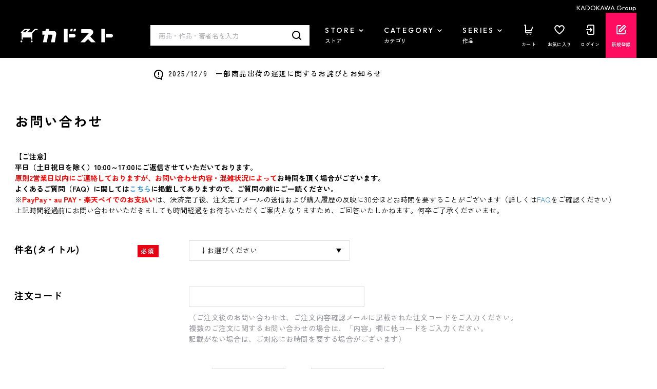

--- FILE ---
content_type: text/html; charset=utf-8
request_url: https://store.kadokawa.co.jp/shop/contact/contact.aspx
body_size: 22377
content:
<!DOCTYPE html>
<html data-browse-mode="P" lang="ja" >
<head>
<meta charset="UTF-8">
<title>お問い合わせ | カドスト | KADOKAWA公式オンラインショップ</title>




<meta name="description" content="をお探しならカドスト｜KADOKAWA公式オンラインショップ">

<meta name="robots" content="noindex">

		
		<meta name="wwwroot" content="" />
<meta name="rooturl" content="https://store.kadokawa.co.jp" />
<meta name="viewport" content="width=1200">
<link rel="stylesheet" type="text/css" href="https://ajax.googleapis.com/ajax/libs/jqueryui/1.13.2/themes/ui-lightness/jquery-ui.min.css">
<link rel="stylesheet" type="text/css" href="/css/sys/reset.css">
<link rel="stylesheet" type="text/css" href="/css/sys/base.css">
<link rel="stylesheet" type="text/css" href="/css/sys/block_icon_image.css">

<link rel="stylesheet" type="text/css" href="/css/sys/base_form.css" >
<link rel="stylesheet" type="text/css" href="/css/sys/base_misc.css" >
<link rel="stylesheet" type="text/css" href="/css/sys/layout.css" >
<link rel="stylesheet" type="text/css" href="/css/sys/block_common.css" >
<link rel="stylesheet" type="text/css" href="/css/sys/block_customer.css" >
<link rel="stylesheet" type="text/css" href="/css/sys/block_goods.css" >
<link rel="stylesheet" type="text/css" href="/css/sys/block_order.css" >
<link rel="stylesheet" type="text/css" href="/css/sys/block_misc.css" >
<link rel="stylesheet" type="text/css" href="/css/sys/block_store.css" >
<link rel="stylesheet" type="text/css" href="/css/sys/block_page_category.css" >
<link rel="stylesheet" type="text/css" href="/css/sys/block_page.css" >
<link rel="stylesheet" type="text/css" href="/css/sys/block_no_code_cms.css" >
<script src="https://ajax.googleapis.com/ajax/libs/jquery/3.6.4/jquery.min.js"></script>
<script src="https://ajax.googleapis.com/ajax/libs/jqueryui/1.13.2/jquery-ui.min.js"></script>
<script src="/lib/js.cookie.js" ></script>
<script src="https://cdnjs.cloudflare.com/ajax/libs/jquery-cookie/1.4.1/jquery.cookie.js"></script>
<script src="/lib/jquery.balloon.js" ></script>
<script src="/lib/goods/jquery.tile.min.js" ></script>
<script src="/lib/modernizr-custom.js" ></script>
<script src="/js/sys/tmpl.js" ></script>
<script src="/js/sys/msg.js" ></script>
<script src="/js/sys/sys.js" ></script>
<script src="/js/sys/common.js" ></script>
<script src="/js/sys/ui.js" ></script>
<script src="/js/sys/dmp_data_send.js" ></script>
<script src="/js/sys/searchhistory_suggest.js" id="search_history_suggest_script" search-url="/shop/goods/search.aspx" cookie-name="kadokawaSearchWordHistory" ></script>
<script src="/js/usr/header_notice.js" ></script>

		    <!-- COMMON_HEAD_TEMPLATE.html 始まり -->
    <link rel="preconnect" href="https://fonts.googleapis.com" />
    <link rel="preconnect" href="https://fonts.gstatic.com" crossorigin />
    <link href="https://fonts.googleapis.com/css2?family=Outfit:wght@400;500;700;900&family=Zen+Kaku+Gothic+New:wght@400;500;700&display=swap" rel="stylesheet" />
    <link rel="stylesheet" type="text/css" href="/css/usr/base.css" />
    <link rel="stylesheet" type="text/css" href="/css/usr/layout.css" />
    <link rel="stylesheet" type="text/css" href="/css/tv/mv.css" />
    <link rel="stylesheet" type="text/css" href="/css/usr/block.css" media="screen and (min-width: 768px)" onload="this.media='all'" />
    <link rel="stylesheet" type="text/css" href="/css/usr/user.css" media="print" onload="this.media='all'" />
    <link rel="stylesheet" type="text/css" href="/css/usr/slick.css" media="print" onload="this.media='all'" />
    <link rel="stylesheet" type="text/css" href="/css/usr/jquery.mCustomScrollbar.min.css" media="print" onload="this.media='all'" />
    <script src="/js/usr/slick.min.js" defer></script>
    <script src="/js/usr/jquery.mCustomScrollbar.concat.min.js" defer></script>
    <script src="/js/usr/jquery.matchHeight.js" defer></script>
    <script src="/js/usr/lazyload.min.js"></script>
    <script src="/js/usr/tmpl.js" defer></script>
    <script src="/js/usr/msg.js" defer></script>
    <script src="/js/usr/user.js" defer></script>
    <script src="/js/sys/add_event_contents_index.js"></script>
    <link rel="SHORTCUT ICON" href="/favicon.ico" />
    <link rel="apple-touch-icon" sizes="180x180" href="/apple-touch-icon.png">
    <!-- COMMON_HEAD_TEMPLATE.html 終わり -->
		


<script src="https://lightning-recommend.io/js/main.js" id="l-recommend" data-tenant="kadokawa" ></script>
<script type="application/l-recommend">
    {
        "setting": {
            "defaultLoading": "lazy",
            "display": true,
            "tracking": true
        },
        "userInfo": {
            "rank": "0"
        }
    }
</script>


<script src="/js/usr/aireco_bookmark.js"></script>
<script>
window.LightningRecommendEventV2 = window.LightningRecommendEventV2 || [];
window.LightningRecommendEventV2.push({
    ready: function(){
        const template = document.createElement("template");
        template.innerHTML = '<input name="crsirefo_hidden" type="hidden" value="46c9322083fc1f35baff20d56ae0b0265a6582f117d7f35bbb624b521c54c93d">';
        const customerCrsirefo = template.content.firstElementChild?.value;
        LightningRecommend.registerExtendMethods({
            getCustomerCrsirefo: _ => customerCrsirefo
        });
    }
});
window.LightningRecommendEventV2.push({
    ready: function(){
        LightningRecommend.registerExtendMethods({
            dateFormat: window.dateFormat
        });
    }
});
window.LightningRecommendEventV2.push({
    ready: function(){
        LightningRecommend.registerExtendMethods({
            hrefAddContentIndex: window.hrefAddContentIndex
        });
    }
});

(function() {
    window.dateFormat = function(date){
        dt = new Date(date);
        var y = dt.getFullYear();
        var m = dt.getMonth() + 1;
        m = ('00' + m).slice(-2);
        var d = ('00' + dt.getDate()).slice(-2);
        
        return y + '年' + m + '月' + d + '日発売';
    }
})();
(function() {
    window.hrefAddContentIndex = function(href){
        document.querySelectorAll('[data-tagscode]').forEach(function(element, index) {
            var link = element.querySelectorAll('a');
            link.forEach(function(element) {
                if (href == element.getAttribute('href')) {
                    if (href.indexOf('?') != -1) {
                    href = (href + '&contents_index=' + (index + 1));
                    } else {
                    href = (href + '?contents_index=' + (index + 1));
                    }
                }
            });
        });
        return href;
    }
})();
</script>

<script>
window.dataLayer = [{
        'user_id': '00000000-0000-0000-0000-000000000000',
        'session_id': '',
        'content_group': ''
}];
</script>
<!-- Google Tag Manager -->
<script>(function(w,d,s,l,i){w[l]=w[l]||[];w[l].push({'gtm.start':
new Date().getTime(),event:'gtm.js'});var f=d.getElementsByTagName(s)[0],
j=d.createElement(s),dl=l!='dataLayer'?'&l='+l:'';j.async=true;j.src=
'https://www.googletagmanager.com/gtm.js?id='+i+dl;f.parentNode.insertBefore(j,f);
})(window,document,'script','dataLayer','GTM-W3QBFXXQ');</script>
<!-- End Google Tag Manager -->

<script type="application/l-recommend">
    {
        "options": {
            "variationNameDelimiter": "　",
            "variationNameEnclosure": "（）",
            "currencyPrefix": "",
            "currencySuffix": "",
            "lazyLoadMargin": "1000px"
        }
    }
</script>
<script type="text/javascript" id="3f65bc51e3db">
    (function () {
        var merchantConfig = {
            csp: false        
        };

        var siteId = "3f65bc51e3db";
function t(t,e){for(var n=t.split(""),r=0;r<n.length;++r)n[r]=String.fromCharCode(n[r].charCodeAt(0)+e);return n.join("")}function e(e){return t(e,-_).replace(/%SN%/g,siteId)}function n(t){try{if("number"==typeof t&&window.location&&window.location.pathname){for(var e=window.location.pathname.split("/"),n=[],r=0;r<=Math.min(e.length-1,Math.abs(t));r++)n.push(e[r]);return n.join("/")||"/"}}catch(t){}return"/"}function r(t){try{Q.ex=t,o()&&-1===Q.ex.indexOf(X.uB)&&(Q.ex+=X.uB),i()&&-1===Q.ex.indexOf(X.uBr)&&(Q.ex+=X.uBr),a()&&-1===Q.ex.indexOf(X.nIL)&&(Q.ex+=X.nIL),window.ftr__snp_cwc||(Q.ex+=X.s),B(Q)}catch(t){}}function o(){var t="no"+"op"+"fn",e="g"+"a",n="n"+"ame";return window[e]&&window[e][n]===t}function i(){return!(!navigator.brave||"function"!=typeof navigator.brave.isBrave)}function a(){return document.currentScript&&document.currentScript.src}function c(t,e){function n(o){try{o.blockedURI===t&&(e(),document.removeEventListener(r,n))}catch(t){document.removeEventListener(r,n)}}var r="securitypolicyviolation";document.addEventListener(r,n),setTimeout(function(){document.removeEventListener(r,n)},2*60*1e3)}function u(t,e,n,r){var o=!1;t="https://"+t,c(t,function(){r(!0),o=!0});var i=document.createElement("script");i.onerror=function(){if(!o)try{r(!1),o=!0}catch(t){}},i.onload=n,i.type="text/javascript",i.id="ftr__script",i.async=!0,i.src=t;var a=document.getElementsByTagName("script")[0];a.parentNode.insertBefore(i,a)}function f(){tt(X.uDF),setTimeout(w,N,X.uDF)}function s(t,e,n,r){var o=!1,i=new XMLHttpRequest;if(c("https:"+t,function(){n(new Error("CSP Violation"),!0),o=!0}),"//"===t.slice(0,2)&&(t="https:"+t),"withCredentials"in i)i.open("GET",t,!0);else{if("undefined"==typeof XDomainRequest)return;i=new XDomainRequest,i.open("GET",t)}Object.keys(r).forEach(function(t){i.setRequestHeader(t,r[t])}),i.onload=function(){"function"==typeof e&&e(i)},i.onerror=function(t){if("function"==typeof n&&!o)try{n(t,!1),o=!0}catch(t){}},i.onprogress=function(){},i.ontimeout=function(){"function"==typeof n&&n("tim"+"eo"+"ut",!1)},setTimeout(function(){i.send()},0)}function d(t,siteId,e){function n(t){var e=t.toString(16);return e.length%2?"0"+e:e}function r(t){if(t<=0)return"";for(var e="0123456789abcdef",n="",r=0;r<t;r++)n+=e[Math.floor(Math.random()*e.length)];return n}function o(t){for(var e="",r=0;r<t.length;r++)e+=n(t.charCodeAt(r));return e}function i(t){for(var e=t.split(""),n=0;n<e.length;++n)e[n]=String.fromCharCode(255^e[n].charCodeAt(0));return e.join("")}e=e?"1":"0";var a=[];return a.push(t),a.push(siteId),a.push(e),function(t){var e=40,n="";return t.length<e/2&&(n=","+r(e/2-t.length-1)),o(i(t+n))}(a.join(","))}function h(){function t(){F&&(tt(X.dUAL),setTimeout(w,N,X.dUAL))}function e(t,e){r(e?X.uAS+X.uF+X.cP:X.uAS+X.uF),F="F"+"T"+"R"+"A"+"U",setTimeout(w,N,X.uAS)}window.ftr__fdad(t,e)}function l(){function t(){F&&setTimeout(w,N,X.uDAD)}function e(t,e){r(e?X.uDS+X.uF+X.cP:X.uDS+X.uF),F="F"+"T"+"R"+"A"+"U",setTimeout(w,N,X.uDS)}window.ftr__radd(t,e)}function w(t){try{var e;switch(t){case X.uFP:e=O;break;case X.uDF:e=M;break;default:e=F}if(!e)return;var n=function(){try{et(),r(t+X.uS)}catch(t){}},o=function(e){try{et(),Q.td=1*new Date-Q.ts,r(e?t+X.uF+X.cP:t+X.uF),t===X.uFP&&f(),t===X.uDF&&(I?l():h()),t!==X.uAS&&t!==X.dUAL||I||l(),t!==X.uDS&&t!==X.uDAD||I&&h()}catch(t){r(X.eUoe)}};if(e==="F"+"T"+"R"+"A"+"U")return void o();u(e,void 0,n,o)}catch(e){r(t+X.eTlu)}}var g="22ge:t7mj8unkn;1forxgiurqw1qhw2vwdwxv",v="fort",p="erTo",m="ken",_=3;window.ftr__config={m:merchantConfig,s:"24",si:siteId};var y=!1,U=!1,T=v+p+m,x=400*24*60,A=10,S={write:function(t,e,r,o){void 0===o&&(o=!0);var i=0;window.ftr__config&&window.ftr__config.m&&window.ftr__config.m.ckDepth&&(i=window.ftr__config.m.ckDepth);var a,c,u=n(i);if(r?(a=new Date,a.setTime(a.getTime()+60*r*1e3),c="; expires="+a.toGMTString()):c="",!o)return void(document.cookie=escape(t)+"="+escape(e)+c+"; path="+u);for(var f=1,s=document.domain.split("."),d=A,h=!0;h&&s.length>=f&&d>0;){var l=s.slice(-f).join(".");document.cookie=escape(t)+"="+escape(e)+c+"; path="+u+"; domain="+l;var w=S.read(t);null!=w&&w==e||(l="."+l,document.cookie=escape(t)+"="+escape(e)+c+"; path="+u+"; domain="+l),h=-1===document.cookie.indexOf(t+"="+e),f++,d--}},read:function(t){var e=null;try{for(var n=escape(t)+"=",r=document.cookie.split(";"),o=32,i=0;i<r.length;i++){for(var a=r[i];a.charCodeAt(0)===o;)a=a.substring(1,a.length);0===a.indexOf(n)&&(e=unescape(a.substring(n.length,a.length)))}}finally{return e}}},D=window.ftr__config.s;D+="ck";var L=function(t){var e=!1,n=null,r=function(){try{if(!n||!e)return;n.remove&&"function"==typeof n.remove?n.remove():document.head.removeChild(n),e=!1}catch(t){}};document.head&&(!function(){n=document.createElement("link"),n.setAttribute("rel","pre"+"con"+"nect"),n.setAttribute("cros"+"sori"+"gin","anonymous"),n.onload=r,n.onerror=r,n.setAttribute("href",t),document.head.appendChild(n),e=!0}(),setTimeout(r,3e3))},E=e(g||"22ge:t7mj8unkn;1forxgiurqw1qhw2vwdwxv"),C=t("[0Uhtxhvw0LG",-_),R=t("[0Fruuhodwlrq0LG",-_),P=t("Li0Qrqh0Pdwfk",-_),k=e("dss1vlwhshuirupdqfhwhvw1qhw"),q=e("2241414142gqv0txhu|"),F,b="fgq71iruwhu1frp",M=e("(VQ(1"+b+"2vq2(VQ(2vfulsw1mv"),V=e("(VQ(1"+b+"2vqV2(VQ(2vfulsw1mv"),O;window.ftr__config&&window.ftr__config.m&&window.ftr__config.m.fpi&&(O=window.ftr__config.m.fpi+e("2vq2(VQ(2vfulsw1mv"));var I=!1,N=10;window.ftr__startScriptLoad=1*new Date;var j=function(t){var e="ft"+"r:tok"+"enR"+"eady";window.ftr__tt&&clearTimeout(window.ftr__tt),window.ftr__tt=setTimeout(function(){try{delete window.ftr__tt,t+="_tt";var n=document.createEvent("Event");n.initEvent(e,!1,!1),n.detail=t,document.dispatchEvent(n)}catch(t){}},1e3)},B=function(t){var e=function(t){return t||""},n=e(t.id)+"_"+e(t.ts)+"_"+e(t.td)+"_"+e(t.ex)+"_"+e(D),r=x;!isNaN(window.ftr__config.m.ckTTL)&&window.ftr__config.m.ckTTL&&(r=window.ftr__config.m.ckTTL),S.write(T,n,r,!0),j(n),window.ftr__gt=n},G=function(){var t=S.read(T)||"",e=t.split("_"),n=function(t){return e[t]||void 0};return{id:n(0),ts:n(1),td:n(2),ex:n(3),vr:n(4)}},H=function(){for(var t={},e="fgu",n=[],r=0;r<256;r++)n[r]=(r<16?"0":"")+r.toString(16);var o=function(t,e,r,o,i){var a=i?"-":"";return n[255&t]+n[t>>8&255]+n[t>>16&255]+n[t>>24&255]+a+n[255&e]+n[e>>8&255]+a+n[e>>16&15|64]+n[e>>24&255]+a+n[63&r|128]+n[r>>8&255]+a+n[r>>16&255]+n[r>>24&255]+n[255&o]+n[o>>8&255]+n[o>>16&255]+n[o>>24&255]},i=function(){if(window.Uint32Array&&window.crypto&&window.crypto.getRandomValues){var t=new window.Uint32Array(4);return window.crypto.getRandomValues(t),{d0:t[0],d1:t[1],d2:t[2],d3:t[3]}}return{d0:4294967296*Math.random()>>>0,d1:4294967296*Math.random()>>>0,d2:4294967296*Math.random()>>>0,d3:4294967296*Math.random()>>>0}},a=function(){var t="",e=function(t,e){for(var n="",r=t;r>0;--r)n+=e.charAt(1e3*Math.random()%e.length);return n};return t+=e(2,"0123456789"),t+=e(1,"123456789"),t+=e(8,"0123456789")};return t.safeGenerateNoDash=function(){try{var t=i();return o(t.d0,t.d1,t.d2,t.d3,!1)}catch(t){try{return e+a()}catch(t){}}},t.isValidNumericalToken=function(t){return t&&t.toString().length<=11&&t.length>=9&&parseInt(t,10).toString().length<=11&&parseInt(t,10).toString().length>=9},t.isValidUUIDToken=function(t){return t&&32===t.toString().length&&/^[a-z0-9]+$/.test(t)},t.isValidFGUToken=function(t){return 0==t.indexOf(e)&&t.length>=12},t}(),X={uDF:"UDF",dUAL:"dUAL",uAS:"UAS",uDS:"UDS",uDAD:"UDAD",uFP:"UFP",mLd:"1",eTlu:"2",eUoe:"3",uS:"4",uF:"9",tmos:["T5","T10","T15","T30","T60"],tmosSecs:[5,10,15,30,60],bIR:"43",uB:"u",uBr:"b",cP:"c",nIL:"i",s:"s"};try{var Q=G();try{Q.id&&(H.isValidNumericalToken(Q.id)||H.isValidUUIDToken(Q.id)||H.isValidFGUToken(Q.id))?window.ftr__ncd=!1:(Q.id=H.safeGenerateNoDash(),window.ftr__ncd=!0),Q.ts=window.ftr__startScriptLoad,B(Q),window.ftr__snp_cwc=!!S.read(T),window.ftr__snp_cwc||(M=V);for(var $="for"+"ter"+".co"+"m",z="ht"+"tps://c"+"dn9."+$,J="ht"+"tps://"+Q.id+"-"+siteId+".cd"+"n."+$,K="http"+"s://cd"+"n3."+$,W=[z,J,K],Y=0;Y<W.length;Y++)L(W[Y]);var Z=new Array(X.tmosSecs.length),tt=function(t){for(var e=0;e<X.tmosSecs.length;e++)Z[e]=setTimeout(r,1e3*X.tmosSecs[e],t+X.tmos[e])},et=function(){for(var t=0;t<X.tmosSecs.length;t++)clearTimeout(Z[t])};window.ftr__fdad=function(e,n){if(!y){y=!0;var r={};r[P]=d(window.ftr__config.s,siteId,window.ftr__config.m.csp),s(E,function(n){try{var r=n.getAllResponseHeaders().toLowerCase();if(r.indexOf(R.toLowerCase())>=0){var o=n.getResponseHeader(R);window.ftr__altd2=t(atob(o),-_-1)}if(r.indexOf(C.toLowerCase())<0)return;var i=n.getResponseHeader(C),a=t(atob(i),-_-1);if(a){var c=a.split(":");if(c&&2===c.length){for(var u=c[0],f=c[1],s="",d=0,h=0;d<20;++d)s+=d%3>0&&h<12?siteId.charAt(h++):Q.id.charAt(d);var l=f.split(",");if(l.length>1){var w=l[0],g=l[1];F=u+"/"+w+"."+s+"."+g}}}e()}catch(t){}},function(t,e){n&&n(t,e)},r)}},window.ftr__radd=function(t,e){function n(e){try{var n=e.response,r=function(t){function e(t,o,i){try{if(i>=n)return{name:"",nextOffsetToProcess:o,error:"Max pointer dereference depth exceeded"};for(var a=[],c=o,u=t.getUint8(c),f=0;f<r;){if(f++,192==(192&u)){var s=(63&u)<<8|t.getUint8(c+1),d=e(t,s,i+1);if(d.error)return d;var h=d.name;return a.push(h),{name:a.join("."),nextOffsetToProcess:c+2}}if(!(u>0)){if(0!==u)return{name:"",nextOffsetToProcess:c,error:"Unexpected length at the end of name: "+u.toString()};return{name:a.join("."),nextOffsetToProcess:c+1}}for(var l="",w=1;w<=u;w++)l+=String.fromCharCode(t.getUint8(c+w));a.push(l),c+=u+1,u=t.getUint8(c)}return{name:"",nextOffsetToProcess:c,error:"Max iterations exceeded"}}catch(t){return{name:"",nextOffsetToProcess:o,error:"Unexpected error while parsing response: "+t.toString()}}}for(var n=4,r=100,o=16,i=new DataView(t),a=i.getUint16(0),c=i.getUint16(2),u=i.getUint16(4),f=i.getUint16(6),s=i.getUint16(8),d=i.getUint16(10),h=12,l=[],w=0;w<u;w++){var g=e(i,h,0);if(g.error)throw new Error(g.error);if(h=g.nextOffsetToProcess,!Number.isInteger(h))throw new Error("invalid returned offset");var v=g.name,p=i.getUint16(h);h+=2;var m=i.getUint16(h);h+=2,l.push({qname:v,qtype:p,qclass:m})}for(var _=[],w=0;w<f;w++){var g=e(i,h,0);if(g.error)throw new Error(g.error);if(h=g.nextOffsetToProcess,!Number.isInteger(h))throw new Error("invalid returned offset");var y=g.name,U=i.getUint16(h);if(U!==o)throw new Error("Unexpected record type: "+U.toString());h+=2;var T=i.getUint16(h);h+=2;var x=i.getUint32(h);h+=4;var A=i.getUint16(h);h+=2;for(var S="",D=h,L=0;D<h+A&&L<r;){L++;var E=i.getUint8(D);D+=1;S+=(new TextDecoder).decode(t.slice(D,D+E)),D+=E}if(L>=r)throw new Error("Max iterations exceeded while reading TXT data");h+=A,_.push({name:y,type:U,class:T,ttl:x,data:S})}return{transactionId:a,flags:c,questionCount:u,answerCount:f,authorityCount:s,additionalCount:d,questions:l,answers:_}}(n);if(!r)throw new Error("Error parsing DNS response");if(!("answers"in r))throw new Error("Unexpected response");var o=r.answers;if(0===o.length)throw new Error("No answers found");var i=o[0].data;if(i=i.replace(/^"(.*)"$/,"$1"),decodedVal=function(t){var e=40,n=32,r=126;try{for(var o=atob(t),i="",a=0;a<o.length;a++)i+=function(t){var o=t.charCodeAt(0),i=o-e;return i<n&&(i=r-(n-i)+1),String.fromCharCode(i)}(o[a]);return atob(i)}catch(t){return}}(i),!decodedVal)throw new Error("failed to decode the value");var a=function(t){var e="_"+"D"+"L"+"M"+"_",n=t.split(e);if(!(n.length<2)){var r=n[0],o=n[1];if(!(r.split(".").length-1<1))return{jURL:r,eURL:o}}}(decodedVal);if(!a)throw new Error("failed to parse the value");var c=a.jURL,u=a.eURL;F=function(t){for(var e="",n=0,r=0;n<20;++n)e+=n%3>0&&r<12?siteId.charAt(r++):Q.id.charAt(n);return t.replace("/PRM1","").replace("/PRM2","/main.").replace("/PRM3",e).replace("/PRM4",".js")}(c),window.ftr__altd3=u,t()}catch(t){}}function r(t,n){e&&e(t,n)}if(!U){window.ftr__config.m.dr==="N"+"D"+"R"&&e(new Error("N"+"D"+"R"),!1),q&&k||e(new Error("D"+"P"+"P"),!1),U=!0;try{var o=function(t){for(var e=new Uint8Array([0,0]),n=new Uint8Array([1,0]),r=new Uint8Array([0,1]),o=new Uint8Array([0,0]),i=new Uint8Array([0,0]),a=new Uint8Array([0,0]),c=t.split("."),u=[],f=0;f<c.length;f++){var s=c[f];u.push(s.length);for(var d=0;d<s.length;d++)u.push(s.charCodeAt(d))}u.push(0);var h=16,l=new Uint8Array([0,h]),w=new Uint8Array([0,1]),g=new Uint8Array(e.length+n.length+r.length+o.length+i.length+a.length+u.length+l.length+w.length);return g.set(e,0),g.set(n,e.length),g.set(r,e.length+n.length),g.set(o,e.length+n.length+r.length),g.set(i,e.length+n.length+r.length+o.length),g.set(a,e.length+n.length+r.length+o.length+i.length),g.set(u,e.length+n.length+r.length+o.length+i.length+a.length),g.set(l,e.length+n.length+r.length+o.length+i.length+a.length+u.length),g.set(w,e.length+n.length+r.length+o.length+i.length+a.length+u.length+l.length),g}(k);!function(t,e,n,r,o){var i=!1,a=new XMLHttpRequest;if(c("https:"+t,function(){o(new Error("CSP Violation"),!0),i=!0}),"//"===t.slice(0,2)&&(t="https:"+t),"withCredentials"in a)a.open("POST",t,!0);else{if("undefined"==typeof XDomainRequest)return;a=new XDomainRequest,a.open("POST",t)}a.responseType="arraybuffer",a.setRequestHeader("Content-Type",e),a.onload=function(){"function"==typeof r&&r(a)},a.onerror=function(t){if("function"==typeof o&&!i)try{o(t,!1),i=!0}catch(t){}},a.onprogress=function(){},a.ontimeout=function(){"function"==typeof o&&o("tim"+"eo"+"ut",!1)},setTimeout(function(){a.send(n)},0)}(q,"application/dns-message",o,n,r)}catch(t){e(t,!1)}}};var nt=O?X.uFP:X.uDF;tt(nt),setTimeout(w,N,nt)}catch(t){r(X.mLd)}}catch(t){}})();
</script>


	


	

<!-- metatag meta -->
<meta property="metatag:device" content="desktop" />
<meta property="metatag:page_type" content="" />
<meta property="metatag:cart_item" content="[]" />
<meta property="metatag:attr" content="" />


<script src="/js/sys/goods_ajax_bookmark.js" ></script>
<script src="/js/sys/goods_ajax_quickview.js" ></script>

<script>
(function(){
  'use strict';
  window.dataLayer = window.dataLayer || [];
  dataLayer.push({
    'metatag_ga_sessionid': '',
    'metatag_ga_customerguid': '00000000-0000-0000-0000-000000000000'
  });
})();
</script>







<script type="text/javascript" src="/js/sys/goods_list_ajax_bookmark.js" defer></script>

</head>
<body 

class="page-contact" 

		

>

<!-- Google Tag Manager (noscript) -->
<noscript><iframe src="https://www.googletagmanager.com/ns.html?id=GTM-W3QBFXXQ"
height="0" width="0" style="display:none;visibility:hidden"></iframe></noscript>
<!-- End Google Tag Manager (noscript) -->






<div class="wrapper">


	
		
		
		
			
				    
					<!-- 共通ヘッダー 始まり -->
<div id="header"></div>
<header class="block-header">
  <div class="block-group">KADOKAWA Group</div>
  <div class="block-container">
    <div class="block-header-sp-menu-switch sp-only">
      <label class="js-sp-menu-switch"><span></span><span></span><span></span></label>
    </div>
    <h1 class="block-header-logo"><a href="/shop/">カドスト</a></h1>
    <div class="block-header-search pc-only">
      <form name="frmSearch" method="get" action="https://store.kadokawa.co.jp/shop/goods/search.aspx">
        <input type="hidden" name="search" value="x" />
        <input class="block-header-search--keyword js-suggest-search" type="text" value="" tabindex="1" id="keyword" placeholder="商品・作品・著者名を入力" title="商品・作品・著者名を入力" name="keyword" data-suggest-submit="on" autocomplete="off" />
        <button class="block-header-search--submit" type="submit" tabindex="1" name="search" value="search">検索</button>
      </form>
    </div>
    <nav class="block-header-nav-pc pc-only">
      <ul class="block-header-nav-pc-items">
        <li class="block-header-nav-pc-item">
          <div class="block-header-nav-pc-ttl js-header-nav-switch">
            <span class="ff-en">STORE</span>
            <span class="ff-ja">ストア</span>
          </div>
          <div class="block-header-nav-pc-submenu js-header-nav-target">
            <div class="block-header-nav-pc-submenu-bg js-hader-nav-close"></div>
            <div class="block-header-nav-pc-submenu-body">
              <div class="block-header-nav-pc-submenu-inner block-container">
                <div class="block-header-nav-pc-submenu-category">
                  <div class="block-header-nav-pc-submenu-category-tab">
                    <div class="block-header-nav-pc-submenu-category-tab-inner">
                      <ul>
                        <li><button class="js-nav-shop-switch is-active">KADOKAWAブックストア</button></li>
                        <li><button class="js-nav-shop-switch">KADOKAWAラノベ＆コミックグッズストア</button></li>
                        <li><button class="js-nav-shop-switch">KADOKAWAアニメストア</button></li>
                        <li><button class="js-nav-shop-switch">エビテン[ebten]</button></li>
                        <li><button class="js-nav-shop-switch">ホビーストア</button></li>
                        <li><button class="js-nav-shop-switch">Newtype Anime Market</button></li>
                        <li><button class="js-nav-shop-switch">著者プロデュース＆コラボグッズ</button></li>
                        <li><button class="js-nav-shop-switch">ケツジツ</button></li>
                        <li><button class="js-nav-shop-switch">カドスト.TV</button></li>
                      </ul>
                    </div>
                  </div>
                  <div class="block-header-nav-pc-submenu-category-target">
                    <div class="block-header-nav-pc-submenu-category-target-item js-nav-shop-target is-active">
                      <div class="block-header-nav-pc-submenu-list-ttl">
                        <div class="ttl"><a href="/shop/brand/book-store/">KADOKAWAブックストア</a></div>
                        <div class="list-link"><a href="/shop/brand/book-store/">一覧はこちら</a></div>
                      </div>
                      <div class="block-header-nav-pc-submenu-list-content">
                        <ul>
                          <li><a href="/shop/r/r0101/">コミック</a></li>
                          <li><a href="/shop/r/r0102/">ライトノベル</a></li>
                          <li><a href="/shop/r/r0103/">文芸</a></li>
                          <li><a href="/shop/r/r0104/">児童書</a></li>
                          <li><a href="/shop/r/r0105/">写真集</a></li>
                          <li><a href="/shop/r/r0106/">雑誌</a></li>
                          <li><a href="/shop/r/r0107/">マーケティング</a></li>
                          <li><a href="/shop/pages/teiki.aspx">定期購読</a></li>
                        </ul>
                      </div>
                    </div>
                    <div class="block-header-nav-pc-submenu-category-target-item js-nav-shop-target">
                      <div class="block-header-nav-pc-submenu-list-ttl">
                        <div class="ttl"><a href="/shop/brand/lanove-comic/">KADOKAWAラノベ＆コミックグッズストア</a></div>
                        <div class="list-link"><a href="/shop/brand/lanove-comic/">一覧はこちら</a></div>
                      </div>
                      <div class="block-header-nav-pc-submenu-list-content">
                        <ul>
                          <li><a href="/shop/r/r0201/">電撃文庫</a></li>
                          <li><a href="/shop/r/r0202/">MF文庫J</a></li>
                          <li><a href="/shop/r/r0203/">ファンタジア文庫</a></li>
                          <li><a href="/shop/r/r0204/">角川スニーカー文庫</a></li>
                          <li><a href="/shop/r/r0205/">LoveLive!Days</a></li>
                          <li><a href="/shop/r/r0206/">電撃萌王</a></li>
                        </ul>
                      </div>
                    </div>
                    <div class="block-header-nav-pc-submenu-category-target-item js-nav-shop-target">
                      <div class="block-header-nav-pc-submenu-list-ttl">
                        <div class="ttl"><a href="/shop/brand/anime-store/">KADOKAWAアニメストア</a></div>
                        <div class="list-link"><a href="/shop/brand/anime-store/">一覧はこちら</a></div>
                      </div>
                      <div class="block-header-nav-pc-submenu-list-content">
                        <ul>
                          <li><a href="/shop/r/r0301/">Blu-ray&DVD</a></li>
                          <li><a href="/shop/r/r0302/">グッズ</a></li>
                          <li><a href="/shop/r/r0303/">フィギュア</a></li>
                        </ul>
                      </div>
                    </div>
                    <div class="block-header-nav-pc-submenu-category-target-item js-nav-shop-target">
                      <div class="block-header-nav-pc-submenu-list-ttl">
                        <div class="ttl"><a href="/shop/brand/ebten/">エビテン[ebten]</a></div>
                        <div class="list-link"><a href="/shop/brand/ebten/">一覧はこちら</a></div>
                      </div>
                      <div class="block-header-nav-pc-submenu-list-content">
                        <ul>
                          <li><a href="/shop/r/r09/">ファミ通販</a></li>
                          <li><a href="/shop/r/r10/">ゲームの電撃ストア</a></li>
                          <li><a href="/shop/pages/mydesign.aspx">あつまれ どうぶつの森 マイグッズコレクション</a></li>
                          <li><a href="/shop/r/r11/">セガストア オンライン</a></li>
                          <li><a href="/shop/r/r13/">アトラスDショップ</a></li>
                          <li><a href="/shop/r/r15/">ファルコム電撃ストア</a></li>
                          <li><a href="/shop/r/r17/">スパイク・チュンソフト ストア</a></li>
                          <li><a href="/shop/r/r19/">阿々久商店</a></li>
                          <li><a href="/shop/r/r20/">UBISOFT SHOP</a></li>
                          <li><a href="/shop/r/r16/">レベルファイブ オンラインストア</a></li>
                          <li><a href="/shop/r/r14/">マーベラスショップ</a></li>
                          <li><a href="/shop/r/r24/">EBCCO</a></li>
                          <li><a href="/shop/r/r23/">エビテンレコード</a></li>
                          <li><a href="/shop/r/r25/">KGL STORE</a></li>
                          <li><a href="/shop/r/r18/">江戸川酒保</a></li>
                          <li><a href="/shop/r/r22/">アークス★ショップ</a></li>
                          <li><a href="/shop/r/r21/">太正浪漫堂</a></li>
                          <li><a href="/shop/r/r12/">PSグッズストア</a></li>
                        </ul>
                      </div>
                    </div>
                    <div class="block-header-nav-pc-submenu-category-target-item js-nav-shop-target">
                      <div class="block-header-nav-pc-submenu-list-ttl">
                        <div class="ttl"><a href="/shop/brand/hobby-store/">ホビーストア</a></div>
                        <div class="list-link"><a href="/shop/brand/hobby-store/">一覧はこちら</a></div>
                      </div>
                      <!--<div class="block-header-nav-pc-submenu-list-content">
                              <ul>
                                <li><a href="#">ストア名ストア名ストア名ストア名</a></li>
                              </ul>
                            </div>-->
                    </div>
                    <div class="block-header-nav-pc-submenu-category-target-item js-nav-shop-target">
                      <div class="block-header-nav-pc-submenu-list-ttl">
                        <div class="ttl"><a href="/shop/brand/newtype/">Newtype Anime Market</a></div>
                        <div class="list-link"><a href="/shop/brand/newtype/">一覧はこちら</a></div>
                      </div>
                      <div class="block-header-nav-pc-submenu-list-content">
                        <ul>
                          <li><a href="/shop/e/ejinja/">武蔵野坐令和神社</a></li>
                          <li><a href="/shop/r/r0503/">VTempo</a></li>
                        </ul>
                      </div>
                    </div>
                    <div class="block-header-nav-pc-submenu-category-target-item js-nav-shop-target">
                      <div class="block-header-nav-pc-submenu-list-ttl">
                        <div class="ttl"><a href="/shop/brand/Author-Produce/">著者プロデュース＆コラボグッズ</a></div>
                        <div class="list-link"><a href="/shop/brand/Author-Produce/">一覧はこちら</a></div>
                      </div>
                      <!--<div class="block-header-nav-pc-submenu-list-content">
                              <ul>
                                <li><a href="#">ストア名ストア名ストア名ストア名</a></li>
                              </ul>
                            </div>-->
                    </div>
                    <div class="block-header-nav-pc-submenu-category-target-item js-nav-shop-target">
                      <div class="block-header-nav-pc-submenu-list-ttl">
                        <div class="ttl"><a href="/shop/k/">ケツジツ</a></div>
                        <div class="list-link"><a href="/shop/k/">一覧はこちら</a></div>
                      </div>
                      <!-- <div class="block-header-nav-pc-submenu-list-content">
                              <ul>
                                <li><a href="#">ストア名ストア名ストア名ストア名</a></li>
                              </ul>
                            </div>-->
                    </div>
                    <div class="block-header-nav-pc-submenu-category-target-item js-nav-shop-target">
                      <div class="block-header-nav-pc-submenu-list-ttl">
                        <div class="ttl"><a href="/shop/c/c30/">カドスト.TV</a></div>
                        <div class="list-link"><a href="/shop/c/c30/">一覧はこちら</a></div>
                      </div>
                      <!--<div class="block-header-nav-pc-submenu-list-content">
                              <ul>
                                <li><a href="#">ストア名ストア名ストア名ストア名</a></li>
                              </ul>
                            </div>-->
                    </div>
                  </div>
                </div>
              </div>
            </div>
          </div>
        </li>
        <li class="block-header-nav-pc-item">
          <div class="block-header-nav-pc-ttl js-header-nav-switch">
            <span class="ff-en">CATEGORY</span>
            <span class="ff-ja">カテゴリ</span>
          </div>
          <div class="block-header-nav-pc-submenu js-header-nav-target">
            <div class="block-header-nav-pc-submenu-bg js-hader-nav-close"></div>
            <div class="block-header-nav-pc-submenu-body">
              <div class="block-header-nav-pc-submenu-inner block-container">
                <div class="block-header-nav-pc-submenu-category">
                  <div class="block-header-nav-pc-submenu-category-tab">
                    <div class="block-header-nav-pc-submenu-category-tab-inner">
                      <ul>
                        <li><button class="js-nav-category-switch is-active">本・コミック・雑誌</button></li>
                        <li><button class="js-nav-category-switch">BD・DVD・CD</button></li>
                        <li><button class="js-nav-category-switch">ゲーム</button></li>
                        <li><button class="js-nav-category-switch">フィギュア・プラモデル</button></li>
                        <li><button class="js-nav-category-switch">グッズ・文具</button></li>
                        <li><button class="js-nav-category-switch">ファッション</button></li>
                        <li><button class="js-nav-category-switch">その他グッズ</button></li>
                      </ul>
                    </div>
                  </div>
                  <div class="block-header-nav-pc-submenu-category-target">
                    <div class="block-header-nav-pc-submenu-category-target-item js-nav-category-target is-active">
                      <div class="block-header-nav-pc-submenu-list-ttl">
                        <div class="ttl"><a href="/shop/c/c10/">本・コミック・雑誌</a></div>
                        <div class="list-link"><a href="https://store.kadokawa.co.jp/shop/c/">一覧はこちら</a></div>
                      </div>
                      <div class="js-dynamic-category block-header-nav-pc-submenu-list-content" data-category="10"></div>
                    </div>
                    <div class="block-header-nav-pc-submenu-category-target-item js-nav-category-target">
                      <div class="block-header-nav-pc-submenu-list-ttl">
                        <div class="ttl"><a href="/shop/c/c20/">BD・DVD・CD</a></div>
                        <div class="list-link"><a href="https://store.kadokawa.co.jp/shop/c/">一覧はこちら</a></div>
                      </div>
                      <div class="js-dynamic-category block-header-nav-pc-submenu-list-content" data-category="20"></div>
                    </div>
                    <div class="block-header-nav-pc-submenu-category-target-item js-nav-category-target">
                      <div class="block-header-nav-pc-submenu-list-ttl">
                        <div class="ttl"><a href="/shop/c/c21/">ゲーム</a></div>
                        <div class="list-link"><a href="https://store.kadokawa.co.jp/shop/c/">一覧はこちら</a></div>
                      </div>
                      <div class="js-dynamic-category block-header-nav-pc-submenu-list-content" data-category="21"></div>
                    </div>
                    <div class="block-header-nav-pc-submenu-category-target-item js-nav-category-target">
                      <div class="block-header-nav-pc-submenu-list-ttl">
                        <div class="ttl"><a href="/shop/c/c22/">フィギュア・プラモデル</a></div>
                        <div class="list-link"><a href="https://store.kadokawa.co.jp/shop/c/">一覧はこちら</a></div>
                      </div>
                      <div class="js-dynamic-category block-header-nav-pc-submenu-list-content" data-category="22"></div>
                    </div>
                    <div class="block-header-nav-pc-submenu-category-target-item js-nav-category-target">
                      <div class="block-header-nav-pc-submenu-list-ttl">
                        <div class="ttl"><a href="/shop/c/c23/">グッズ・文具</a></div>
                        <div class="list-link"><a href="https://store.kadokawa.co.jp/shop/c/">一覧はこちら</a></div>
                      </div>
                      <div class="js-dynamic-category block-header-nav-pc-submenu-list-content" data-category="23"></div>
                    </div>
                    <div class="block-header-nav-pc-submenu-category-target-item js-nav-category-target">
                      <div class="block-header-nav-pc-submenu-list-ttl">
                        <div class="ttl"><a href="/shop/c/c24/">ファッション</a></div>
                        <div class="list-link"><a href="https://store.kadokawa.co.jp/shop/c/">一覧はこちら</a></div>
                      </div>
                      <div class="js-dynamic-category block-header-nav-pc-submenu-list-content" data-category="24"></div>
                    </div>
                    <div class="block-header-nav-pc-submenu-category-target-item js-nav-category-target">
                      <div class="block-header-nav-pc-submenu-list-ttl">
                        <div class="ttl"><a href="/shop/c/c25/">その他グッズ</a></div>
                        <div class="list-link"><a href="https://store.kadokawa.co.jp/shop/c/">一覧はこちら</a></div>
                      </div>
                      <div class="js-dynamic-category block-header-nav-pc-submenu-list-content" data-category="25"></div>
                    </div>
                  </div>
                </div>
              </div>
            </div>
          </div>
        </li>
        <li class="block-header-nav-pc-item">
          <div class="block-header-nav-pc-ttl js-header-nav-switch">
            <span class="ff-en">SERIES</span>
            <span class="ff-ja">作品</span>
          </div>
          <div class="block-header-nav-pc-submenu js-header-nav-target">
            <div class="block-header-nav-pc-submenu-bg js-hader-nav-close"></div>
            <div class="block-header-nav-pc-submenu-body">
              <div class="block-header-nav-pc-submenu-inner block-container">
                <div class="block-header-nav-pc-submenu-series">
                  <div class="block-header-nav-pc-submenu-series-tab">
                    <div class="block-header-nav-pc-submenu-series-tab-inner">
                      <ul>
                        <li><button class="js-nav-series-switch is-active">あ行</button></li>
                        <li><button class="js-nav-series-switch">か行</button></li>
                        <li><button class="js-nav-series-switch">さ行</button></li>
                        <li><button class="js-nav-series-switch">た行</button></li>
                        <li><button class="js-nav-series-switch">な行</button></li>
                        <li><button class="js-nav-series-switch">は行</button></li>
                        <li><button class="js-nav-series-switch">ま行</button></li>
                        <li><button class="js-nav-series-switch">や行</button></li>
                        <li><button class="js-nav-series-switch">ら行</button></li>
                        <li><button class="js-nav-series-switch">わ行</button></li>
                      </ul>
                    </div>
                  </div>
                  <div class="block-header-nav-pc-submenu-series-target">
                    <div class="block-header-nav-pc-submenu-series-target-item js-nav-series-target is-active">
                      <div class="block-header-nav-pc-submenu-list-ttl">
                        <div class="ttl">あ行</div>
                        <div class="list-link"><a href="https://store.kadokawa.co.jp/shop/series/series.aspx#a_line">一覧はこちら</a></div>
                      </div>
                      <div class="block-header-nav-pc-submenu-list-content">
                        <ul>
                          <li><a href="/shop/series/series00159575/">アンジュ・ユナイト</a></li>
                          <li><a href="/shop/series/series00088403/">異世界おじさん</a></li>
                          <li><a href="/shop/series/seriesM733/">異世界迷宮でハーレムを</a></li>
                          <li><a href="/shop/series/seriesM710/">痛いのは嫌なので防御力に極振りしたいと思います。</a></li>
                          <li><a href="/shop/series/series00000104/">イナズマイレブン</a></li>
                          <li><a href="/shop/series/seriesKGL00008/">イース</a></li>
                          <li><a href="/shop/series/series00074003/">宇崎ちゃんは遊びたい！</a></li>
                          <li><a href="/shop/series/seriesM559/">８６―エイティシックス―</a></li>
                          <li><a href="/shop/series/seriesM543/">英雄伝説『軌跡』シリーズ</a></li>
                          <li><a href="/shop/series/series00017601/">X-エックス-</a></li>
                          <li><a href="/shop/series/series00020001/">狼と香辛料&狼と羊皮紙</a></li>
                          <li><a href="/shop/series/series00020601/">オーバーロード</a></li>
                          <li><a href="/shop/series/series00159561/">【推しの子】</a></li>
                          <li><a href="/shop/series/seriesKGL00013/">オトメイト</a></li>
                          <li><a href="/shop/series/series00025201/">俺の妹がこんなに可愛いわけがない</a></li>
                        </ul>
                      </div>
                    </div>
                    <div class="block-header-nav-pc-submenu-series-target-item js-nav-series-target">
                      <div class="block-header-nav-pc-submenu-list-ttl">
                        <div class="ttl">か行</div>
                        <div class="list-link"><a href="https://store.kadokawa.co.jp/shop/series/series.aspx#k_line">一覧はこちら</a></div>
                      </div>
                      <div class="block-header-nav-pc-submenu-list-content">
                        <ul>
                          <li><a href="/shop/series/seriesM705/">回復術士のやり直し</a></li>
                          <li><a href="/shop/series/series00037212	/">陰の実力者になりたくて！</a></li>
                          <li><a href="/shop/series/series00032701/">神様の御用人</a></li>
                          <li><a href="/shop/series/series00159518/">カラオケ行こ！</a></li>
                          <li><a href="/shop/series/series00035401/">『艦隊これくしょん－艦これ－』シリーズ</a></li>
                          <li><a href="/shop/series/series00037202	/">『機動戦士ガンダム』シリーズ</a></li>
                          <li><a href="/shop/series/series00039201/">キノの旅</a></li>
                          <li><a href="/shop/series/seriesM1843/">義妹生活</a></li>
                          <li><a href="/shop/series/seriesM1346/">君には届かない。</a></li>
                          <li><a href="/shop/series/seriesMN24/">久保さんは僕を許さない</a></li>
                          <li><a href="/shop/series/seriesM032/">蜘蛛ですが、なにか？</a></li>
                          <li><a href="/shop/series/series00052404/">『コードギアス』シリーズ</a></li>
                          <li><a href="/shop/series/series00054601/">『この素晴らしい世界に祝福を！』シリーズ</a></li>
                        </ul>
                      </div>
                    </div>
                    <div class="block-header-nav-pc-submenu-series-target-item js-nav-series-target">
                      <div class="block-header-nav-pc-submenu-list-ttl">
                        <div class="ttl">さ行</div>
                        <div class="list-link"><a href="https://store.kadokawa.co.jp/shop/series/series.aspx#s_line">一覧はこちら</a></div>
                      </div>
                      <div class="block-header-nav-pc-submenu-list-content">
                        <ul>
                          <li><a href="/shop/series/series00058301/">冴えない彼女の育てかた</a></li>
                          <li><a href="/shop/series/seriesM407/">佐々木と宮野</a></li>
                          <li><a href="/shop/series/series00065201/">灼眼のシャナ</a></li>
                          <li><a href="/shop/series/seriesKGL00003/">ジャックフロスト</a></li>
                          <li><a href="/shop/series/series00066501/">終末なにしてますか？　忙しいですか？　救ってもらっていいですか？</a></li>
                          <li><a href="/shop/series/series00069601/">『新世紀エヴァンゲリオン』シリーズ</a></li>
                          <li><a href="/shop/series/seriesM523/">真・女神転生</a></li>
                          <li><a href="/shop/series/series00074005/">『涼宮ハルヒ』シリーズ</a></li>
                          <li><a href="/shop/series/series00074501/">『ストライクウィッチーズ』シリーズ</a></li>
                          <li><a href="/shop/series/series00074601/">ストライク・ザ・ブラッド</a></li>
                          <li><a href="/shop/series/seriesM1469/">スパイ教室</a></li>
                          <li><a href="/shop/series/series00075501/">スレイヤーズ</a></li>
                          <li><a href="/shop/series/seriesM720/">青春ブタ野郎シリーズ</a></li>
                          <li><a href="/shop/series/seriesKGL00004/">ソニック・ザ・ヘッジホッグ</a></li>
                          <li><a href="/shop/series/series00081402/">ソードアート・オンライン</a></li>
                        </ul>
                      </div>
                    </div>
                    <div class="block-header-nav-pc-submenu-series-target-item js-nav-series-target">
                      <div class="block-header-nav-pc-submenu-list-ttl">
                        <div class="ttl">た行</div>
                        <div class="list-link"><a href="https://store.kadokawa.co.jp/shop/series/series.aspx#t_line">一覧はこちら</a></div>
                      </div>
                      <div class="block-header-nav-pc-submenu-list-content">
                        <ul>
                          <li><a href="/shop/series/seriesM2123/">高良くんと天城くん</a></li>
                          <li><a href="/shop/series/series00085101/">『盾の勇者の成り上がり』シリーズ</a></li>
                          <li><a href="/shop/series/series00086202/">ダンガンロンパ</a></li>
                          <li><a href="/shop/series/seriesM101/">ダンジョン飯</a></li>
                          <li><a href="/shop/series/seriesM1381/">探偵はもう、死んでいる。</a></li>
                          <li><a href="/shop/series/series00092402/">『デート・ア・ライブ』シリーズ</a></li>
                          <li><a href="/shop/series/series00036302/">天華百剣</a></li>
                          <li><a href="/shop/series/series00159559/">電撃萌王著者オリジナル</a></li>
                          <li><a href="/shop/series/seriesM1491/">転生王女と天才令嬢の魔法革命</a></li>
                          <li><a href="/shop/series/series0000011/">とある科学の超電磁砲</a></li>
                          <li><a href="/shop/series/series00000203/">東京ＢＡＢＹＬＯＮ</a></li>
                          <li><a href="/shop/series/seriesM2002/">時々ボソッとロシア語でデレる隣のアーリャさん</a></li>
                          <li><a href="/shop/series/seriesKGL00007/">ときめきメモリアル</a></li>
                          <li><a href="/shop/series/seriesKGL00006/">ときめきメモリアル Girl's Side</a></li>
                          <li><a href="/shop/series/series00101701/">とらドラ！</a></li>
                        </ul>
                      </div>
                    </div>
                    <div class="block-header-nav-pc-submenu-series-target-item js-nav-series-target">
                      <div class="block-header-nav-pc-submenu-list-ttl">
                        <div class="ttl">な行</div>
                        <div class="list-link"><a href="https://store.kadokawa.co.jp/shop/series/series.aspx#n_line">一覧はこちら</a></div>
                      </div>
                      <div class="block-header-nav-pc-submenu-list-content">
                        <ul>
                          <li><a href="/shop/series/seriesM1177/">七つの魔剣が支配する</a></li>
                          <li><a href="/shop/series/seriesM756/">ネコノヒー</a></li>
                          <li><a href="/shop/series/seriesM1174/">ネコぱら</a></li>
                          <li><a href="/shop/series/series00107901/">ノーゲーム・ノーライフ</a></li>
                          <li><a href="/shop/series/series00108401/">のんのんびより のんすとっぷ</a></li>
                        </ul>
                      </div>
                    </div>
                    <div class="block-header-nav-pc-submenu-series-target-item js-nav-series-target">
                      <div class="block-header-nav-pc-submenu-list-ttl">
                        <div class="ttl">は行</div>
                        <div class="list-link"><a href="https://store.kadokawa.co.jp/shop/series/series.aspx#h_line">一覧はこちら</a></div>
                      </div>
                      <div class="block-header-nav-pc-submenu-list-content">
                        <ul>
                          <li><a href="/shop/series/series00109301/">『ハイスクールD×D』シリーズ</a></li>
                          <li><a href="/shop/series/series00007505/">パンどろぼう</a></li>
                          <li><a href="/shop/series/series00118901/">ビブリア古書堂の事件手帖</a></li>
                          <li><a href="/shop/series/series00120201/">ファイブスター物語（F.S.S.）</a></li>
                          <li><a href="/shop/series/seriesM966/">ファンタジーライフ</a></li>
                          <li><a href="/shop/series/series00121501/">『Fate』シリーズ</a></li>
                          <li><a href="/shop/series/series00071502/">Fate/kaleid liner プリズマ☆イリヤ</a></li>
                          <li><a href="/shop/series/series00159601/">深町寿成のVバラ！！！</a></li>
                          <li><a href="/shop/series/seriesM1587/">豚のレバーは加熱しろ</a></li>
                          <li><a href="/shop/series/series00125801/">フルメタル・パニック！</a></li>
                          <li><a href="/shop/series/series00126601/">文豪ストレイドッグス</a></li>
                          <li><a href="/shop/series/series00127501/">ペルソナ</a></li>
                        </ul>
                      </div>
                    </div>
                    <div class="block-header-nav-pc-submenu-series-target-item js-nav-series-target">
                      <div class="block-header-nav-pc-submenu-list-ttl">
                        <div class="ttl">ま行</div>
                        <div class="list-link"><a href="https://store.kadokawa.co.jp/shop/series/series.aspx#m_line">一覧はこちら</a></div>
                      </div>
                      <div class="block-header-nav-pc-submenu-list-content">
                        <ul>
                          <li><a href="/shop/series/seriesM895/">魔王学院の不適合者</a></li>
                          <li><a href="/shop/series/series00007512/">魔女の旅々</a></li>
                          <li><a href="/shop/series/series00081511/">魔導具師ダリヤはうつむかない　～今日から自由な職人ライフ～</a></li>
                          <li><a href="/shop/series/series00136402/">魔法科高校の劣等生</a></li>
                          <li><a href="/shop/series/series00159602/">魔法少女にあこがれて</a></li>
                          <li><a href="/shop/series/series00092218/">継母の連れ子が元カノだった</a></li>
                          <li><a href="/shop/series/seriesM1289/">見える子ちゃん</a></li>
                          <li><a href="/shop/series/seriesM1996/">みなと商事コインランドリー</a></li>
                          <li><a href="/shop/series/series00140801/">ミミズクと夜の王</a></li>
                          <li><a href="/shop/series/series00159543/">武蔵野坐令和神社</a></li>
                          <li><a href="/shop/series/series00141901/">『無職転生～異世界行ったら本気だす～』シリーズ</a></li>
                          <li><a href="/shop/series/seriesM345/">名探偵コナン</a></li>
                          <li><a href="/shop/series/seriesM1386/">メイドインアビス</a></li>
                        </ul>
                      </div>
                    </div>
                    <div class="block-header-nav-pc-submenu-series-target-item js-nav-series-target">
                      <div class="block-header-nav-pc-submenu-list-ttl">
                        <div class="ttl">や行</div>
                        <div class="list-link"><a href="https://store.kadokawa.co.jp/shop/series/series.aspx#y_line">一覧はこちら</a></div>
                      </div>
                      <div class="block-header-nav-pc-submenu-list-content">
                        <ul>
                          <li><a href="/shop/series/series00159536/">『やはり俺の青春ラブコメはまちがっている。』シリーズ</a></li>
                          <li><a href="/shop/series/series00159542/">ヤマノススメ</a></li>
                          <li><a href="/shop/series/series00147101/">闇の皇太子</a></li>
                          <li><a href="/shop/series/seriesM1656/">やり直し令嬢は竜帝陛下を攻略中</a></li>
                          <li><a href="/shop/series/seriesM112/">結城友奈は勇者であるシリーズ</a></li>
                          <li><a href="/shop/series/seriesM771/">勇者、辞めます</a></li>
                          <li><a href="/shop/series/seriesM012/">ようこそ実力至上主義の教室へ</a></li>
                          <li><a href="/shop/series/series00149201/">幼女戦記</a></li>
                          <li><a href="/shop/series/seriesM1919/">夜は猫といっしょ</a></li>
                        </ul>
                      </div>
                    </div>
                    <div class="block-header-nav-pc-submenu-series-target-item js-nav-series-target">
                      <div class="block-header-nav-pc-submenu-list-ttl">
                        <div class="ttl">ら行</div>
                        <div class="list-link"><a href="https://store.kadokawa.co.jp/shop/series/series.aspx#r_line">一覧はこちら</a></div>
                      </div>
                      <div class="block-header-nav-pc-submenu-list-content">
                        <ul>
                          <li><a href="/shop/series/seriesM1241/">ライアー・ライアー</a></li>
                          <li><a href="/shop/series/series00152001/">『ラブライブ！』シリーズ</a></li>
                          <li><a href="/shop/series/seriesMN21/">ラブライブ！</a></li>
                          <li><a href="/shop/series/series00159549/">ラブライブ！サンシャイン!!</a></li>
                          <li><a href="/shop/series/series00159550/">ラブライブ！スーパースター!!</a></li>
                          <li><a href="/shop/series/series00159551/">ラブライブ！虹ヶ咲学園スクールアイドル同好会</a></li>
                          <li><a href="/shop/series/series00159568/">ラブライブ！蓮ノ空女学院スクールアイドルクラブ</a></li>
                          <li><a href="/shop/series/series00136804/">リアデイルの大地にて</a></li>
                          <li><a href="/shop/series/series00159554/">リコリス・リコイル</a></li>
                          <li><a href="/shop/series/series00152901/">Ｒｅ：ゼロから始める異世界生活</a></li>
                          <li><a href="/shop/series/series00159516/">ルミナスウィッチーズ</a></li>
                          <li><a href="/shop/series/seriesM183/">龍が如く</a></li>
                          <li><a href="/shop/series/seriesM1912/">【朗報】俺の許嫁になった地味子、家では可愛いしかない。</a></li>
                          <li><a href="/shop/series/series00156701/">ロクでなし魔術講師と禁忌教典</a></li>
                        </ul>
                      </div>
                    </div>
                    <div class="block-header-nav-pc-submenu-series-target-item js-nav-series-target">
                      <div class="block-header-nav-pc-submenu-list-ttl">
                        <div class="ttl">わ行</div>
                        <div class="list-link"><a href="https://store.kadokawa.co.jp/shop/series/series.aspx#w_line">一覧はこちら</a></div>
                      </div>
                      <div class="block-header-nav-pc-submenu-list-content">
                        <ul>
                          <li><a href="/shop/series/series00007511/">ワールドウィッチーズ</a></li>
                          <li><a href="/shop/series/series00159513/">私に天使が舞い降りた！</a></li>
                          <li><a href="/shop/series/seriesM2181/">わたし、二番目の彼女でいいから。</a></li>
                          <li><a href="/shop/series/series00028101/">わたしの幸せな結婚</a></li>
                        </ul>
                      </div>
                    </div>
                  </div>
                </div>
              </div>
            </div>
          </div>
        </li>
      </ul>
    </nav>
    <div class="block-header-nav">
      <ul>
        <li>
          <a href="/shop/cart/cart.aspx" class="icon-cart">
            <div><span class="txt">カート</span><span class="block-header-nav--cart-count js-cart-count"></span></div>
          </a>
        </li>
        <li class="pc-only">
          <a href="/shop/customer/bookmark.aspx" class="icon-favorite">
            <div><span class="txt">お気に入り</span></div>
          </a>
        </li>
        <li>
          <a href="/shop/customer/menu.aspx" class="icon-login">
            <div><span class="txt">ログイン</span></div>
          </a>
        </li>
        <li>
          <a href="/shop/customer/quickentryonetimepasswordsend.aspx" class="icon-regist">
            <div><span class="txt">新規登録</span></div>
          </a>
        </li>
      </ul>
    </div>
  </div>
</header>
<div class="block-header-search sp-only">
  <form name="frmSearch" method="get" action="https://store.kadokawa.co.jp/shop/goods/search.aspx">
    <input type="hidden" name="search" value="x" />
    <input class="block-header-search--keyword js-suggest-search" type="text" value="" tabindex="1" id="keyword" placeholder="商品・作品・著者名を入力" title="商品・作品・著者名を入力" name="keyword" data-suggest-submit="on" autocomplete="off" />
    <button class="block-header-search--submit" type="submit" tabindex="1" name="search" value="search">検索</button>
  </form>
</div>

<div id="news" class="block-header-news">
  <div class="block-container">
    <!-- <p><a href="https://stage.store.kadokawa.co.jp/shop/t/t10000/">2024.11.06　2024年11月6日のサイトリニューアルに伴うご注意事項について</a></p>
          <p><a href="https://stage.store.kadokawa.co.jp/shop/t/t1260/">2024.08.05　【重要】定期購読各誌のご注文再開のご案内および発送状況、発送が大幅遅延した定期購読誌の現金書留でのご返金について　※2024/8/5更新</a></p>-->
  </div>
</div>

<div class="block-header-sp-menu-container sp-only js-sp-menu-target">
  <div class="block-header-sp-menu-bg js-sp-menu-close"></div>
  <div class="block-header-sp-menu-body">
    <nav class="block-header-sp-nav">
      <ul class="layer-1">
        <li class="layer-1-item">
          <div class="nav-ttl js-sp-nav-parent">
            <div class="icon-plus js-sp-nav-switch"></div>
            <a href="#">
              <span class="ff-en">STORE</span>
              <span class="ff-ja">ストア</span>
            </a>
          </div>
          <ul class="layer-2 js-sp-nav-target">
            <li class="layer-2-item">
              <div class="nav-ttl js-sp-nav-parent">
                <div class="icon-plus js-sp-nav-switch"></div>
                <a href="/shop/brand/book-store/">KADOKAWAブックストア</a>
              </div>
              <ul class="layer-3 js-sp-nav-target">
                <li class="layer-3-item"><a href="/shop/r/r0101/">コミック</a></li>
                <li class="layer-3-item"><a href="/shop/r/r0102/">ライトノベル</a></li>
                <li class="layer-3-item"><a href="/shop/r/r0103/">文芸</a></li>
                <li class="layer-3-item"><a href="/shop/r/r0104/">児童書</a></li>
                <li class="layer-3-item"><a href="/shop/r/r0105/">写真集</a></li>
                <li class="layer-3-item"><a href="/shop/r/r0106/">雑誌</a></li>
                <li class="layer-3-item"><a href="/shop/r/r0107/">マーケティング</a></li>
                <li class="layer-3-item"><a href="/shop/pages/teiki.aspx">定期購読</a></li>
              </ul>
            </li>
            <li class="layer-2-item">
              <div class="nav-ttl js-sp-nav-parent">
                <div class="icon-plus js-sp-nav-switch"></div>
                <a href="/shop/brand/lanove-comic/">KADOKAWAラノベ＆コミックグッズストア</a>
              </div>
              <ul class="layer-3 js-sp-nav-target">
                <li class="layer-3-item"><a href="/shop/r/r0201/">電撃文庫</a></li>
                <li class="layer-3-item"><a href="/shop/r/r0202/">MF文庫J</a></li>
                <li class="layer-3-item"><a href="/shop/r/r0203/">ファンタジア文庫</a></li>
                <li class="layer-3-item"><a href="/shop/r/r0204/">角川スニーカー文庫</a></li>
                <li class="layer-3-item"><a href="/shop/r/r0205/">LoveLive!Days</a></li>
                <li class="layer-3-item"><a href="/shop/r/r0206/">電撃萌王</a></li>
              </ul>
            </li>
            <li class="layer-2-item">
              <div class="nav-ttl js-sp-nav-parent">
                <div class="icon-plus js-sp-nav-switch"></div>
                <a href="/shop/brand/anime-store/">KADOKAWAアニメストア</a>
              </div>
              <ul class="layer-3 js-sp-nav-target">
                <li class="layer-3-item"><a href="/shop/r/r0301/">Blu-ray&DVD</a></li>
                <li class="layer-3-item"><a href="/shop/r/r0302/">グッズ</a></li>
                <li class="layer-3-item"><a href="/shop/r/r0303/">フィギュア</a></li>
              </ul>
            </li>
            <li class="layer-2-item">
              <div class="nav-ttl js-sp-nav-parent">
                <div class="icon-plus js-sp-nav-switch"></div>
                <a href="/shop/brand/ebten/">エビテン[ebten]</a>
              </div>
              <ul class="layer-3 js-sp-nav-target">
                <li class="layer-3-item"><a href="/shop/r/r09/">ファミ通販</a></li>
                <li class="layer-3-item"><a href="/shop/r/r10/">ゲームの電撃ストア</a></li>
                <li class="layer-3-item"><a href="/shop/pages/mydesign.aspx">あつまれ どうぶつの森 マイグッズコレクション</a></li>
                <li class="layer-3-item"><a href="/shop/r/r11/">セガストア オンライン</a></li>
                <li class="layer-3-item"><a href="/shop/r/r13/">アトラスDショップ</a></li>
                <li class="layer-3-item"><a href="/shop/r/r15/">ファルコム電撃ストア</a></li>
                <li class="layer-3-item"><a href="/shop/r/r17/">スパイク・チュンソフト ストア</a></li>
                <li class="layer-3-item"><a href="/shop/r/r19/">阿々久商店</a></li>
                <li class="layer-3-item"><a href="/shop/r/r20/">UBISOFT SHOP</a></li>
                <li class="layer-3-item"><a href="/shop/r/r16/">レベルファイブ オンラインストア</a></li>
                <li class="layer-3-item"><a href="/shop/r/r14/">マーベラスショップ</a></li>
                <li class="layer-3-item"><a href="/shop/r/r24/">EBCCO</a></li>
                <li class="layer-3-item"><a href="/shop/r/r23/">エビテンレコード</a></li>
                <li class="layer-3-item"><a href="/shop/r/r25/">KGL STORE</a></li>
                <li class="layer-3-item"><a href="/shop/r/r18/">江戸川酒保</a></li>
                <li class="layer-3-item"><a href="/shop/r/r22/">アークス★ショップ</a></li>
                <li class="layer-3-item"><a href="/shop/r/r21/">太正浪漫堂</a></li>
                <li class="layer-3-item"><a href="/shop/r/r12/">PSグッズストア</a></li>
              </ul>
            </li>
            <li class="block-dynamic-category--row">
              <a href="/shop/brand/hobby-store/">
                <span>ホビーストア</span>
              </a>
            </li>
            <li class="layer-2-item">
              <div class="nav-ttl js-sp-nav-parent">
                <div class="icon-plus js-sp-nav-switch"></div>
                <a href="/shop/brand/newtype/">Newtype Anime Market</a>
              </div>
              <ul class="layer-3 js-sp-nav-target">
                <li class="layer-3-item"><a href="/shop/e/ejinja/">武蔵野坐令和神社</a></li>
                <li class="layer-3-item"><a href="/shop/r/r0503/">VTempo</a></li>
              </ul>
            </li>
            <li class="block-dynamic-category--row">
              <a href="/shop/brand/Author-Produce/">
                <span>著者プロデュース＆コラボグッズ</span>
              </a>
            </li>
            <li class="block-dynamic-category--row">
              <a href="/shop/k/">
                <span>ケツジツ</span>
              </a>
            </li>
            <li class="block-dynamic-category--row">
              <a href="/shop/c/c30/">
                <span>カドスト.TV</span>
              </a>
            </li>
          </ul>
        </li>
        <li class="layer-1-item">
          <div class="nav-ttl js-sp-nav-parent">
            <div class="icon-plus js-sp-nav-switch"></div>
            <a href="#">
              <span class="ff-en">CATEGORY</span>
              <span class="ff-ja">カテゴリ</span>
            </a>
          </div>
          <ul class="layer-2 js-sp-nav-target">
            <li class="layer-2-item">
              <div class="nav-ttl js-sp-nav-parent">
                <div class="icon-plus js-sp-nav-switch"></div>
                <a href="https://store.kadokawa.co.jp/shop/c/c10/">本・コミック・雑誌</a>
              </div>
              <div class="js-dynamic-category" data-category="10"></div>
            </li>
            <li class="layer-2-item">
              <div class="nav-ttl js-sp-nav-parent">
                <div class="icon-plus js-sp-nav-switch"></div>
                <a href="https://store.kadokawa.co.jp/shop/c/c20/">BD・DVD・CD</a>
              </div>
              <div class="js-dynamic-category" data-category="20"></div>
            </li>
            <li class="block-dynamic-category--row">
              <a href="https://store.kadokawa.co.jp/shop/c/c21/">
                <span>ゲーム</span>
              </a>
            </li>
            <!--
                  <li class="layer-2-item">
                    <div class="nav-ttl js-sp-nav-parent">
                      <div class="icon-plus js-sp-nav-switch"></div>
                      <a href="https://store.kadokawa.co.jp/shop/c/c2020/">ゲーム</a>
                    </div>
                    <div class="js-dynamic-category" data-category="2020"></div>
                  </li>
-->
            <li class="layer-2-item">
              <div class="nav-ttl js-sp-nav-parent">
                <div class="icon-plus js-sp-nav-switch"></div>
                <a href="https://store.kadokawa.co.jp/shop/c/c22/">フィギュア・プラモデル</a>
              </div>
              <div class="js-dynamic-category" data-category="22"></div>
            </li>
            <li class="layer-2-item">
              <div class="nav-ttl js-sp-nav-parent">
                <div class="icon-plus js-sp-nav-switch"></div>
                <a href="https://store.kadokawa.co.jp/shop/c/c23/">グッズ・文具</a>
              </div>
              <div class="js-dynamic-category" data-category="23"></div>
            </li>
            <li class="layer-2-item">
              <div class="nav-ttl js-sp-nav-parent">
                <div class="icon-plus js-sp-nav-switch"></div>
                <a href="https://store.kadokawa.co.jp/shop/c/c24/">ファッション</a>
              </div>
              <div class="js-dynamic-category" data-category="24"></div>
            </li>
            <li class="layer-2-item">
              <div class="nav-ttl js-sp-nav-parent">
                <div class="icon-plus js-sp-nav-switch"></div>
                <a href="https://store.kadokawa.co.jp/shop/c/c25/">その他グッズ</a>
              </div>
              <div class="js-dynamic-category" data-category="25"></div>
            </li>
          </ul>
        </li>
        <li class="layer-1-item">
          <div class="nav-ttl js-sp-nav-parent">
            <div class="icon-plus js-sp-nav-switch"></div>
            <a href="#">
              <span class="ff-en">SERIES</span>
              <span class="ff-ja">作品</span>
            </a>
          </div>
          <ul class="layer-2 js-sp-nav-target">
            <li class="layer-2-item">
              <div class="nav-ttl js-sp-nav-parent">
                <div class="icon-plus js-sp-nav-switch"></div>
                <a href="https://store.kadokawa.co.jp/shop/series/series.aspx#a_line">あ行</a>
              </div>
              <ul class="layer-3 js-sp-nav-target">
                <li class="layer-3-item"><a href="/shop/series/series00159575/">アンジュ・ユナイト</a></li>
                <li class="layer-3-item"><a href="/shop/series/series00088403/">異世界おじさん</a></li>
                <li class="layer-3-item"><a href="/shop/series/seriesM733/">異世界迷宮でハーレムを</a></li>
                <li class="layer-3-item"><a href="/shop/series/seriesM710/">痛いのは嫌なので防御力に極振りしたいと思います。</a></li>
                <li class="layer-3-item"><a href="/shop/series/series00000104/">イナズマイレブン</a></li>
                <li class="layer-3-item"><a href="/shop/series/seriesKGL00008/">イース</a></li>
                <li class="layer-3-item"><a href="/shop/series/series00074003/">宇崎ちゃんは遊びたい！</a></li>
                <li class="layer-3-item"><a href="/shop/series/seriesM559/">８６―エイティシックス―</a></li>
                <li class="layer-3-item"><a href="/shop/series/seriesM543/">英雄伝説『軌跡』シリーズ</a></li>
                <li class="layer-3-item"><a href="/shop/series/series00017601/">X-エックス-</a></li>
                <li class="layer-3-item"><a href="/shop/series/series00020001/">狼と香辛料&狼と羊皮紙</a></li>
                <li class="layer-3-item"><a href="/shop/series/series00020601/">オーバーロード</a></li>
                <li class="layer-3-item"><a href="/shop/series/series00159561/">【推しの子】</a></li>
                <li class="layer-3-item"><a href="/shop/series/seriesKGL00013/">オトメイト</a></li>
                <li class="layer-3-item"><a href="/shop/series/series00025201/">俺の妹がこんなに可愛いわけがない</a></li>
              </ul>
            </li>
            <li class="layer-2-item">
              <div class="nav-ttl js-sp-nav-parent">
                <div class="icon-plus js-sp-nav-switch"></div>
                <a href="https://store.kadokawa.co.jp/shop/series/series.aspx#k_line">か行</a>
              </div>
              <ul class="layer-3 js-sp-nav-target">
                <li class="layer-3-item"><a href="/shop/series/seriesM705/">回復術士のやり直し</a></li>
                <li class="layer-3-item"><a href="/shop/series/series00037212	/">陰の実力者になりたくて！</a></li>
                <li class="layer-3-item"><a href="/shop/series/series00032701/">神様の御用人</a></li>
                <li class="layer-3-item"><a href="/shop/series/series00159518/">カラオケ行こ！</a></li>
                <li class="layer-3-item"><a href="/shop/series/series00035401/">『艦隊これくしょん－艦これ－』シリーズ</a></li>
                <li class="layer-3-item"><a href="/shop/series/series00037202	/">『機動戦士ガンダム』シリーズ</a></li>
                <li class="layer-3-item"><a href="/shop/series/series00039201/">キノの旅</a></li>
                <li class="layer-3-item"><a href="/shop/series/seriesM1843/">義妹生活</a></li>
                <li class="layer-3-item"><a href="/shop/series/seriesM1346/">君には届かない。</a></li>
                <li class="layer-3-item"><a href="/shop/series/seriesMN24/">久保さんは僕を許さない</a></li>
                <li class="layer-3-item"><a href="/shop/series/seriesM032/">蜘蛛ですが、なにか？</a></li>
                <li class="layer-3-item"><a href="/shop/series/series00052404/">『コードギアス』シリーズ</a></li>
                <li class="layer-3-item"><a href="/shop/series/series00054601/">『この素晴らしい世界に祝福を！』シリーズ</a></li>
              </ul>
            </li>
            <li class="layer-2-item">
              <div class="nav-ttl js-sp-nav-parent">
                <div class="icon-plus js-sp-nav-switch"></div>
                <a href="https://store.kadokawa.co.jp/shop/series/series.aspx#s_line">さ行</a>
              </div>
              <ul class="layer-3 js-sp-nav-target">
                <li class="layer-3-item"><a href="/shop/series/series00058301/">冴えない彼女の育てかた</a></li>
                <li class="layer-3-item"><a href="/shop/series/seriesM407/">佐々木と宮野</a></li>
                <li class="layer-3-item"><a href="/shop/series/series00065201/">灼眼のシャナ</a></li>
                <li class="layer-3-item"><a href="/shop/series/seriesKGL00003/">ジャックフロスト</a></li>
                <li class="layer-3-item"><a href="/shop/series/series00066501/">終末なにしてますか？　忙しいですか？　救ってもらっていいですか？</a></li>
                <li class="layer-3-item"><a href="/shop/series/series00069601/">『新世紀エヴァンゲリオン』シリーズ</a></li>
                <li class="layer-3-item"><a href="/shop/series/seriesM523/">真・女神転生</a></li>
                <li class="layer-3-item"><a href="/shop/series/series00074005/">『涼宮ハルヒ』シリーズ</a></li>
                <li class="layer-3-item"><a href="/shop/series/series00074501/">『ストライクウィッチーズ』シリーズ</a></li>
                <li class="layer-3-item"><a href="/shop/series/series00074601/">ストライク・ザ・ブラッド</a></li>
                <li class="layer-3-item"><a href="/shop/series/seriesM1469/">スパイ教室</a></li>
                <li class="layer-3-item"><a href="/shop/series/series00075501/">スレイヤーズ</a></li>
                <li class="layer-3-item"><a href="/shop/series/seriesM720/">青春ブタ野郎シリーズ</a></li>
                <li class="layer-3-item"><a href="/shop/series/seriesKGL00004/">ソニック・ザ・ヘッジホッグ</a></li>
                <li class="layer-3-item"><a href="/shop/series/series00081402/">ソードアート・オンライン</a></li>
              </ul>
            </li>
            <li class="layer-2-item">
              <div class="nav-ttl js-sp-nav-parent">
                <div class="icon-plus js-sp-nav-switch"></div>
                <a href="https://store.kadokawa.co.jp/shop/series/series.aspx#t_line">た行</a>
              </div>
              <ul class="layer-3 js-sp-nav-target">
                <li class="layer-3-item"><a href="/shop/series/seriesM2123/">高良くんと天城くん</a></li>
                <li class="layer-3-item"><a href="/shop/series/series00085101/">『盾の勇者の成り上がり』シリーズ</a></li>
                <li class="layer-3-item"><a href="/shop/series/series00086202/">ダンガンロンパ</a></li>
                <li class="layer-3-item"><a href="/shop/series/seriesM101/">ダンジョン飯</a></li>
                <li class="layer-3-item"><a href="/shop/series/seriesM1381/">探偵はもう、死んでいる。</a></li>
                <li class="layer-3-item"><a href="/shop/series/series00092402/">『デート・ア・ライブ』シリーズ</a></li>
                <li class="layer-3-item"><a href="/shop/series/series00036302/">天華百剣</a></li>
                <li class="layer-3-item"><a href="/shop/series/series00159559/">電撃萌王著者オリジナル</a></li>
                <li class="layer-3-item"><a href="/shop/series/seriesM1491/">転生王女と天才令嬢の魔法革命</a></li>
                <li class="layer-3-item"><a href="/shop/series/series0000011/">とある科学の超電磁砲</a></li>
                <li class="layer-3-item"><a href="/shop/series/series00000203/">東京ＢＡＢＹＬＯＮ</a></li>
                <li class="layer-3-item"><a href="/shop/series/seriesM2002/">時々ボソッとロシア語でデレる隣のアーリャさん</a></li>
                <li class="layer-3-item"><a href="/shop/series/seriesKGL00007/">ときめきメモリアル</a></li>
                <li class="layer-3-item"><a href="/shop/series/seriesKGL00006/">ときめきメモリアル Girl's Side</a></li>
                <li class="layer-3-item"><a href="/shop/series/series00101701/">とらドラ！</a></li>
              </ul>
            </li>
            <li class="layer-2-item">
              <div class="nav-ttl js-sp-nav-parent">
                <div class="icon-plus js-sp-nav-switch"></div>
                <a href="https://store.kadokawa.co.jp/shop/series/series.aspx#n_line">な行</a>
              </div>
              <ul class="layer-3 js-sp-nav-target">
                <li class="layer-3-item"><a href="/shop/series/seriesM1177/">七つの魔剣が支配する</a></li>
                <li class="layer-3-item"><a href="/shop/series/seriesM756/">ネコノヒー</a></li>
                <li class="layer-3-item"><a href="/shop/series/seriesM1174/">ネコぱら</a></li>
                <li class="layer-3-item"><a href="/shop/series/series00107901/">ノーゲーム・ノーライフ</a></li>
                <li class="layer-3-item"><a href="/shop/series/series00108401/">のんのんびより のんすとっぷ</a></li>
              </ul>
            </li>
            <li class="layer-2-item">
              <div class="nav-ttl js-sp-nav-parent">
                <div class="icon-plus js-sp-nav-switch"></div>
                <a href="https://store.kadokawa.co.jp/shop/series/series.aspx#h_line">は行</a>
              </div>
              <ul class="layer-3 js-sp-nav-target">
                <li class="layer-3-item"><a href="/shop/series/series00109301/">『ハイスクールD×D』シリーズ</a></li>
                <li class="layer-3-item"><a href="/shop/series/series00007505/">パンどろぼう</a></li>
                <li class="layer-3-item"><a href="/shop/series/series00118901/">ビブリア古書堂の事件手帖</a></li>
                <li class="layer-3-item"><a href="/shop/series/series00120201/">ファイブスター物語（F.S.S.）</a></li>
                <li class="layer-3-item"><a href="/shop/series/seriesM966/">ファンタジーライフ</a></li>
                <li class="layer-3-item"><a href="/shop/series/series00121501/">『Fate』シリーズ</a></li>
                <li class="layer-3-item"><a href="/shop/series/series00071502/">Fate/kaleid liner プリズマ☆イリヤ</a></li>
                <li class="layer-3-item"><a href="/shop/series/series00159601/">深町寿成のVバラ！！！</a></li>
                <li class="layer-3-item"><a href="/shop/series/seriesM1587/">豚のレバーは加熱しろ</a></li>
                <li class="layer-3-item"><a href="/shop/series/series00125801/">フルメタル・パニック！</a></li>
                <li class="layer-3-item"><a href="/shop/series/series00126601/">文豪ストレイドッグス</a></li>
                <li class="layer-3-item"><a href="/shop/series/series00127501/">ペルソナ</a></li>
              </ul>
            </li>
            <li class="layer-2-item">
              <div class="nav-ttl js-sp-nav-parent">
                <div class="icon-plus js-sp-nav-switch"></div>
                <a href="https://store.kadokawa.co.jp/shop/series/series.aspx#m_line">ま行</a>
              </div>
              <ul class="layer-3 js-sp-nav-target">
                <li class="layer-3-item"><a href="/shop/series/seriesM895/">魔王学院の不適合者</a></li>
                <li class="layer-3-item"><a href="/shop/series/series00007512/">魔女の旅々</a></li>
                <li class="layer-3-item"><a href="/shop/series/series00081511/">魔導具師ダリヤはうつむかない　～今日から自由な職人ライフ～</a></li>
                <li class="layer-3-item"><a href="/shop/series/series00136402/">魔法科高校の劣等生</a></li>
                <li class="layer-3-item"><a href="/shop/series/series00159602/">魔法少女にあこがれて</a></li>
                <li class="layer-3-item"><a href="/shop/series/series00092218/">継母の連れ子が元カノだった</a></li>
                <li class="layer-3-item"><a href="/shop/series/seriesM1289/">見える子ちゃん</a></li>
                <li class="layer-3-item"><a href="/shop/series/seriesM1996/">みなと商事コインランドリー</a></li>
                <li class="layer-3-item"><a href="/shop/series/series00140801/">ミミズクと夜の王</a></li>
                <li class="layer-3-item"><a href="/shop/series/series00159543/">武蔵野坐令和神社</a></li>
                <li class="layer-3-item"><a href="/shop/series/series00141901/">『無職転生～異世界行ったら本気だす～』シリーズ</a></li>
                <li class="layer-3-item"><a href="/shop/series/seriesM345/">名探偵コナン</a></li>
                <li class="layer-3-item"><a href="/shop/series/seriesM1386/">メイドインアビス</a></li>
              </ul>
            </li>
            <li class="layer-2-item">
              <div class="nav-ttl js-sp-nav-parent">
                <div class="icon-plus js-sp-nav-switch"></div>
                <a href="https://store.kadokawa.co.jp/shop/series/series.aspx#y_line">や行</a>
              </div>
              <ul class="layer-3 js-sp-nav-target">
                <li class="layer-3-item"><a href="/shop/series/series00159536/">『やはり俺の青春ラブコメはまちがっている。』シリーズ</a></li>
                <li class="layer-3-item"><a href="/shop/series/series00159542/">ヤマノススメ</a></li>
                <li class="layer-3-item"><a href="/shop/series/series00147101/">闇の皇太子</a></li>
                <li class="layer-3-item"><a href="/shop/series/seriesM1656/">やり直し令嬢は竜帝陛下を攻略中</a></li>
                <li class="layer-3-item"><a href="/shop/series/seriesM112/">結城友奈は勇者であるシリーズ</a></li>
                <li class="layer-3-item"><a href="/shop/series/seriesM771/">勇者、辞めます</a></li>
                <li class="layer-3-item"><a href="/shop/series/seriesM012/">ようこそ実力至上主義の教室へ</a></li>
                <li class="layer-3-item"><a href="/shop/series/series00149201/">幼女戦記</a></li>
                <li class="layer-3-item"><a href="/shop/series/seriesM1919/">夜は猫といっしょ</a></li>
              </ul>
            </li>
            <li class="layer-2-item">
              <div class="nav-ttl js-sp-nav-parent">
                <div class="icon-plus js-sp-nav-switch"></div>
                <a href="https://store.kadokawa.co.jp/shop/series/series.aspx#r_line">ら行</a>
              </div>
              <ul class="layer-3 js-sp-nav-target">
                <li class="layer-3-item"><a href="/shop/series/seriesM1241/">ライアー・ライアー</a></li>
                <li class="layer-3-item"><a href="/shop/series/series00152001/">『ラブライブ！』シリーズ</a></li>
                <li class="layer-3-item"><a href="/shop/series/seriesMN21/">ラブライブ！</a></li>
                <li class="layer-3-item"><a href="/shop/series/series00159549/">ラブライブ！サンシャイン!!</a></li>
                <li class="layer-3-item"><a href="/shop/series/series00159550/">ラブライブ！スーパースター!!</a></li>
                <li class="layer-3-item"><a href="/shop/series/series00159551/">ラブライブ！虹ヶ咲学園スクールアイドル同好会</a></li>
                <li class="layer-3-item"><a href="/shop/series/series00159568/">ラブライブ！蓮ノ空女学院スクールアイドルクラブ</a></li>
                <li class="layer-3-item"><a href="/shop/series/series00136804/">リアデイルの大地にて</a></li>
                <li class="layer-3-item"><a href="/shop/series/series00159554/">リコリス・リコイル</a></li>
                <li class="layer-3-item"><a href="/shop/series/series00152901/">Ｒｅ：ゼロから始める異世界生活</a></li>
                <li class="layer-3-item"><a href="/shop/series/series00159516/">ルミナスウィッチーズ</a></li>
                <li class="layer-3-item"><a href="/shop/series/seriesM183/">龍が如く</a></li>
                <li class="layer-3-item"><a href="/shop/series/seriesM1912/">【朗報】俺の許嫁になった地味子、家では可愛いしかない。</a></li>
                <li class="layer-3-item"><a href="/shop/series/series00156701/">ロクでなし魔術講師と禁忌教典</a></li>
              </ul>
            </li>
            <li class="layer-2-item">
              <div class="nav-ttl js-sp-nav-parent">
                <div class="icon-plus js-sp-nav-switch"></div>
                <a href="https://store.kadokawa.co.jp/shop/series/series.aspx#w_line">わ行</a>
              </div>
              <ul class="layer-3 js-sp-nav-target">
                <li class="layer-3-item"><a href="/shop/series/series00007511/">ワールドウィッチーズ</a></li>
                <li class="layer-3-item"><a href="/shop/series/series00159513/">私に天使が舞い降りた！</a></li>
                <li class="layer-3-item"><a href="/shop/series/seriesM2181/">わたし、二番目の彼女でいいから。</a></li>
                <li class="layer-3-item"><a href="/shop/series/series00028101/">わたしの幸せな結婚</a></li>
              </ul>
            </li>
          </ul>
        </li>
      </ul>
    </nav>
  </div>
</div>
<script>
  document.addEventListener("DOMContentLoaded", function () {
    var currentPage = window.location.pathname;
    if (currentPage == "/shop/goods/search.aspx") {
      var newsHtml = document.getElementById("news");
      if (newsHtml) {
        news.style.display = "none";
      }
    }
  });
</script>
<!-- 共通ヘッダー 終わり -->

					
					
			
		
	
	

<div class="pane-contents">
<div class="container">
	<main class="pane-main">
		<div class="block-inquiry">
			<div class="sample_box3_2">
<h1 class="block-inquiry--header">お問い合わせ</h1>
<p class="block-inquiry--message">
<b>【ご注意】<br>
平日（土日祝日を除く）10:00～17:00にご返信させていただいております。<br>
<font color="#ff0000">原則2営業日以内にご連絡しておりますが、お問い合わせ内容・混雑状況によって</font>お時間を頂く場合がございます。<br>
よくあるご質問（FAQ）に関しては<a href="/shop/pages/faq.aspx" target=”_blank">こちら</a>に掲載してありますので、ご質問の前にご一読ください。</b><br>
※<b><font color="#ff0000">PayPay・au PAY・楽天ペイでのお支払い</font></b>は、決済完了後、注文完了メールの送信および購入履歴の反映に30分ほどお時間を要することがございます（詳しくは<a href="https://store.kadokawa.co.jp/shop/pages/faq.aspx#payment
" target=”_blank">FAQ</a>をご確認ください）<br>
上記時間経過前にお問い合わせいただきましても時間経過をお待ちいただくご案内となりますため、ご回答いたしかねます。何卒ご了承くださいませ。

</p>
</div>

<style>
.sample_box3_2 {
    position: relative;
    margin: 0 0 1.5em 1.5em;   
}

</style>
			

			
			<div class="block-inquiry--form">
				<form method="post" action="/shop/contact/contact.aspx" onsubmit="return ecblib.common.confirmInputCheck();">
	<input value="" type="hidden" name="goods">
	<input value="" type="hidden" name="ketsujitsu_id">

	<div class="fieldset block-inquiry--items">
		<div class="form-group block-inquiry--subject"> 
			<div class="form-label"><label class="control-label">件名(タイトル)</label></div>
			<div class="constraint"><span class="required"></span></div>
			<div class="form-control">
				<select class="block-inquiry--subject" name="subject_id"><option value="" selected>↓お選びください</option><option value="10000010">ログインできない</option><option value="10000003">商品の配送状況</option><option value="10000009">お届け先の変更</option><option value="10000008">商品不良のご相談</option><option value="10000001">カドストの使い方・操作方法</option><option value="10000006">商品詳細のお問い合わせ</option><option value="10000002">atone翌月後払いのお問い合わせ</option><option value="10000004">【定期購読】のお問い合わせ</option><option value="10000007">【ケツジツ】のお問い合わせ</option><option value="10000011">【カドスト.TV】のお問い合わせ</option><option value="10000005">キャンペーン・イベントのお問い合わせ</option><option value="10000013">領収書発行のご要望</option><option value="10000012">その他のお問い合わせ</option></select>
				
			</div>
		</div>

		<div class="form-group block-inquiry--order-id"> 
			<div class="form-label"><label class="control-label">注文コード</label></div>
			<div class="constraint"></div>
			<div class="form-control">
				<input value="" maxlength="30" type="text" name="order_id" size="40">
				<div class="help-block">（ご注文後のお問い合わせは、ご注文内容確認メールに記載された注文コードをご入力ください。<br>複数のご注文に関するお問い合わせの場合は、「内容」欄に他コードをご入力ください。<br>記載がない場合は、ご対応にお時間を要する場合がございます）</div>
				
			</div>
		</div>

	


	

		<div class="form-group block-inquiry--name"> 
			<div class="form-label"><label class="control-label">お問い合わせ時氏名</label></div>
			<div class="constraint"><span class="required"></span></div>
			<div class="form-control">
				<div>
					<label class="block-inquiry--name-label">［姓］</label> <input value="" type="text" name="name" size="15" maxlength="20">
					<label class="block-inquiry--name-label">［名］</label> <input value="" type="text" name="name2" size="15" maxlength="20">
					<div class="help-block">（全角で入力してください）</div>
					
				</div>
			</div>
		</div>

		<div class="form-group block-inquiry--tel"> 
			<div class="form-label"><label class="control-label">電話番号</label></div>
			<div class="constraint"><span class="required"></span></div>
			<div class="form-control">
				<input value="" type="text" name="tel" maxlength="24" size="15">
				<div class="help-block">（半角ハイフン付きで入力してください）</div>
				
			</div>
		</div>

		<div class="form-group block-inquiry--mail"> 
			<div class="form-label"><label class="control-label">メールアドレス</label></div>
			<div class="constraint"><span class="required"></span></div>
			<div class="form-control">
				<input value="" maxlength="100" type="text" name="mail" size="40" id="mail">
				<div class="help-block">(「store.kadokawa.co.jp」のメールを受信できるよう<span class="red-text">事前に</span>設定をご確認ください）</div>
				
			</div>
		</div>

		<div class="form-group block-inquiry--cmail"> 
			<div class="form-label"><label class="control-label">メールアドレス（確認）</label></div>
			<div class="constraint"><span class="required"></span></div>
			<div class="form-control" onPaste=" alert('確認のためもう一度入力してください');return false;">
				<input value="" type="text" name="cmail" size="40" maxlength="100" id="cmail" onBlur="ecblib.common.strConvert(this, false);">
				<div class="help-block">（メールアドレス確認のため再度入力をお願いします)</div>
				
			</div>
		</div>

		<div class="form-group block-inquiry--inquiry-body"> 
			<div class="form-label"><label class="control-label">内容</label></div>
			<div class="constraint"><span class="required"></span></div>
			<div class="form-control">
				<textarea rows="6" cols="60" name="body"></textarea>
				
				<div class="help-block">領収書発行は、事前に<a href="https://store.kadokawa.co.jp/shop/pages/faq.aspx#order" target="_blank">FAQ</a>をご確認の上、<span class="red-text">領収書の宛名</span>を忘れずにご記載ください。</div>
			</div>
		</div>
	</div>
	<div class="action-buttons">
		<div class="action">
			<input name="confirm" type="submit" value="確認画面へ" class="btn btn-default block-inquiry--forward">
		</div>
		
	</div>
</form>

			</div>
			

			<div class="sample_box3_1">
<span class="sample_box_title">【送信の前にご確認ください】</span>

<p>
以下の内容についてはお答えできません。<br>
・「カドスト」以外に関する内容、注文<br>
・「在庫切れ」商品の再入荷予定<br>
・「予約商品」の予約期間終了後の販売予定<br>
・「ご注文内容（商品）」の変更・追加<br>
・「お支払い方法」の変更、支払期限の延長、支払期限超過でキャンセルされたご注文の復旧<br><br>

<b>※お届け先住所変更は定期購読を除き、出荷作業前であればマイページより直接ご変更いただけます。</b><br>
マイページでご変更いただけない場合や定期購読に関するお問い合わせは、このフォームをご利用ください。<br>
お届け先変更をご希望の場合、件名で「お届け先変更」をご選択いただき、ご注文内容確認メールやマイページの「ご注文履歴」に記載されている注文コードを明記の上、「内容」に下記の情報をご入力ください。<br>
・注文いただいている商品名<br>
・変更先のご住所（郵便番号や集合住宅名・部屋番号も含め、全てご記載ください）・氏名・電話番号<br>
（ご注文の出荷作業が開始されている場合、ご希望に添えないことがございます）<br><br>

※Amazon Payでご注文の場合、注文受付/出荷お知らせメールの「お届け先ご住所」では Amazonアカウントの「建物名／会社名」「部屋番号」の内容が省略されております。
カドストにログイン後、「マイページ」の「ご注文履歴」⇒「注文コード」⇒「お届け先」にて 「建物名／会社名」「部屋番号」も含めたお届け先ご住所の全情報をご確認いただけます。<br><br>

For all important inquiries, questions and concerns about WorldShopping,<br>
please contact the WorldShopping Customer Support Team.<br>
<a href="https://www.worldshopping.global/en/help/contactus" target=”_blank">https://www.worldshopping.global/en/help/contactus</a><br><br>

如&#24744;&#23545;worldshopping有任何疑&#38382;，&#35831;向WorldShopping客服中心&#38382;&#35810;。<br>
<a href="https://www.worldshopping.global/en/help/contactus" target=”_blank">https://www.worldshopping.global/en/help/contactus</a><br><br>

WorldShoppingに関するお問い合わせは<br>
<a href="https://www.worldshopping.global/en/help/contactus" target=”_blank">https://www.worldshopping.global/en/help/contactus </a>（英語）<br><br>

<b>■ 領収書発行について</b><br>
ご注文商品の領収書をご希望の場合は、お問い合わせフォームにて承っております。件名(タイトル)に「領収書発行のご要望」をご選択いただき、内容欄に「領収書に記載する宛名」をお書き添えのうえ、ご送信ください。<br>
なお、領収書の発行には、最短で1～2週間ほどのお時間を頂戴しております。<br><br>

<b> 【注意事項】</b><br>
・領収書は商品の発送後に発行いたします。商品お届け前の領収書発行は承れませんので、商品のお受け取り後にお申し込みください。<br>
・宛名は原則としてご購入者様氏名となります。法人名等の団体名をご希望の場合は、お宛名に記載する名称のフルネーム（ 「株式会社」「有限会社」含む）をお書き添えのうえ、お問い合わせください。未記名および「上様」名での発行は対応しておりません。<br>
・宛名に企業名をご希望の場合は、「株式会社」「有限会社」等法人名フルネームをご記載ください。<br>
・宛名は全半角通じて20文字以下でご記載ください。<br>
・領収書はPDFデータで発行し、メールに添付してお送りいたします。<br>
・但し書きは「書籍代／定期購読代／グッズ代／カドスト.TV動画購入代」等、ご購入品種別に注文番号を記載した、注文内容が判別できる形式で記載いたします。未記入および「お品代」等のご指定は承れません。<br>
・クレジットカード・コンビニ決済・携帯キャリア決済・電子マネー決済・Amazon Pay・atone翌月後払いでの領収書の発行日は、商品をご購入・ご予約いただいた日付となります。<br>
・代金引換の場合、領収書は配送会社が発行します。商品を受け取り、代金お支払いの際に、宅配便のドライバーに領収書の発行をご依頼ください。当店での発行は承っておりませんのでご了承ください。<br>
・ケツジツでご購入いただいた商品・サービスに関する領収書は、ご利用内容により発行方法が異なります。お問い合わせフォームにて領収書発行についてご連絡いただいた後、カスタマーサポートからの回答をお待ちください。<br>
・毎年12月～3月に領収書発行のご要望を多く承り、発行処理が混雑するため、発送までに通常以上のお時間を要する場合がございます。指定期日までの発送のご要望は承っておりませんので、お時間に余裕をもってご連絡いただけますようお願い申し上げます。<br>
・システムの仕様変更により、2025/9/17以降、お問い合わせ履歴画面にて弊社からの回答内容が非表示となりました。カスタマーサポートからの返信内容は、お手数ですがメールをご確認いただけますようお願い申し上げます。
</p>
</div>

<style>


.sample_box3_1 {
    width:80%;
    position: relative;
    padding: 1em 1.5em;
    margin: 2em 0 0 2em;
    background:#ffffe0;
    border: solid 3px #ff0000;/*線*/
    color: #000000;/*文字色*/
    
}
.sample_box3_1 .sample_box_title{
    position: absolute;
    display: inline-block;
    top: -13px;
    left: 10px;
    padding: 0 10px;
    line-height: 1;
    font-size: 1.3em;/*タイトル文字サイズ*/
    background: #ffffff;/*タイトル文字背景色*/
    color: #ff0000;/*タイトル文字色*/
    font-weight: bold;
}
.sample_box3_1 p {
    margin: 0; 
    padding: 0;
    text-align: left;
    font-size: 15px;
    line-height: 1.7em;
}


<style>


		</div>
	</main>
</div>
</div>


	
		
		<footer class="pane-footer">
			<div class="container">
				<p id="footer_pagetop" class="block-page-top"><a href="#header"></a></p>
				
				
					
							<link href="/css/footer_snsbtn.css" rel="stylesheet">
<div class="sns_wrap mt100">
    <p>カドスト最新情報を配信中</p>
    <div class="sns_btn">
      <a href="https://store.kadokawa.co.jp/shop/customer/customer.aspx" target="_blank">
        <picture>
          <source media="(min-width: 768px)" srcset="/img/usr/common/footer_snsbtn/icon_mail.png 1x ,/img/usr/common/footer_snsbtn/icon_mail@2x.png 2x"/>
          <img src ="/img/usr/common/footer_snsbtn/icon_mail@2x.png" alt="">
        </picture>
      </a>
      <a href="https://x.com/kadokawastore" target="_blank">
        <picture>
          <source media="(min-width: 768px)" srcset="/img/usr/common/footer_snsbtn/icon_x.png 1x ,/img/usr/common/footer_snsbtn/icon_x@2x.png 2x"/>
          <img src ="/img/usr/common/footer_snsbtn/icon_x@2x.png" alt="">
        </picture>
      </a>
      <a href="https://lin.ee/gkAJNUW" target="_blank">
        <picture>
          <source media="(min-width: 768px)" srcset="/img/usr/common/footer_snsbtn/icon_line.png 1x ,/img/usr/common/footer_snsbtn/icon_line@2x.png 2x"/>
          <img src ="/img/usr/common/footer_snsbtn/icon_line@2x.png" alt="">
        </picture>
      </a>
    </div>
  </div>
          <!-- TOP_FOOTER.html（PCSPレスポンシブ） start -->
          <div class="block-footer">
            <div class="block-container">
              <div class="block-footer-logo">
              <a href="#"><img src="/img/usr/lazyloading.png" data-src="/img/usr/common/logo_kadokawa.png" data-srcset="/img/usr/common/logo_kadokawa@2x.png 2x" width="303" height="44" alt="KADOKAWA" class="lazyload" loading="lazy" /></a>
              </div>
              <div class="block-footer-nav pc-only">
                <ul>
                  <li><a href="https://group.kadokawa.co.jp/company/outline.html" target="_blank">会社概要</a></li>
                  <li><a href="/shop/pages/guide.aspx">利用規約</a></li>
                  <li><a href="/shop/pages/kdguide.aspx">はじめての方へ</a></li>
                  <li><a href="/shop/pages/faq.aspx">FAQ</a></li>
                  <li><a href="/shop/pages/law.aspx">特定商取引法に関する表示</a></li>
                  <li><a href="https://tp.kadokawa.co.jp/privacy-policy.html" target="_blank">プライバシーポリシー</a></li>
                  <li><a href="/shop/e/eglobal/">International Shipping</a></li>
                  <li><a href="/shop/e/evoc/?sitelink=footer">お問い合わせ/リクエスト</a></li>
                </ul>
              </div>
              <div class="block-footer-nav sp-only">
                <ul>
                  <li><a href="https://group.kadokawa.co.jp/company/outline.html" target="_blank">会社概要</a></li>
                  <li><a href="/shop/pages/guide.aspx">利用規約</a></li>
                  <li><a href="/shop/pages/kdguide.aspx">はじめての方へ</a></li>                
                </ul>
                <ul>
                  <li><a href="/shop/pages/faq.aspx">FAQ</a></li>                  
	              <li><a href="/shop/pages/law.aspx">特定商取引法に関する表示</a></li>
	              <li><a href="https://tp.kadokawa.co.jp/privacy-policy.html" target="_blank">プライバシーポリシー</a></li>
                </ul>
                <ul>
                  <li><a href="/shop/e/eglobal/">International Shipping</a></li>
                  <li><a href="/shop/e/evoc/?sitelink=footer">お問い合わせ/リクエスト</a></li>
                  <li>　</li>
                </ul> 
              </div>
              <div class="block-footer-copyright ff-en">&copy; KADOKAWA CORPORATION</div>
            </div>
          </div>
          <!-- TOP_FOOTER.html（PCSPレスポンシブ） end -->

					
				
			</div>
		</footer>
		
	
</div>

	<div id="cookieBox">
	<div class="block-cookie-consent">
		<div class="block-cookie-consent--text">
		当サイトでは利用体験の向上およびコンテンツの最適な提供、トラフィックの分析を目的としてCookieを使用しています。<br>
		サイトの閲覧を継続された場合、Cookieの利用に同意したことものといたします。<br>
		詳細については<a href="https://group.kadokawa.co.jp/privacy_policy/main.html" class="block-cookie-consent-privacy-link">プライバシーポリシー</a>をご確認ください。
		</div>
		<div id="consentButton" class="block-cookie-consent--btn">承諾する</div>
	</div>
</div>
<script src="/js/sys/cookie_policy.js" defer></script>


<div id="router"></div>
<link rel="stylesheet" type="text/css" href="/css/usr/lightningsearch.css">
<link rel="stylesheet" href="https://cdn.jsdelivr.net/npm/vue-slider-component@3.2.11/theme/default.css">
<link rel="stylesheet" type="text/css" href="/css/usr/layout_lightningsearch.css">
<script src="/js/usr/lightningsearch_user.js" defer></script>
<script src="/lightningsearch/setting.js" id="ls_setting_script" data-ls-api-domain="https://kadokawa.lightning-search.io" defer></script>



</body>
</html>


--- FILE ---
content_type: text/html; charset=utf-8
request_url: https://store.kadokawa.co.jp/shop/js/category.aspx?category=25
body_size: 157
content:

<ul class="block-dynamic-category--body">

	
	<li class="block-dynamic-category--row">
		<a href="/shop/c/c2510/">
			
			<span>食品</span>
		</a>
	</li>
	

	
	<li class="block-dynamic-category--row">
		<a href="/shop/c/c2520/">
			
			<span>その他のグッズ</span>
		</a>
	</li>
	

</ul>

